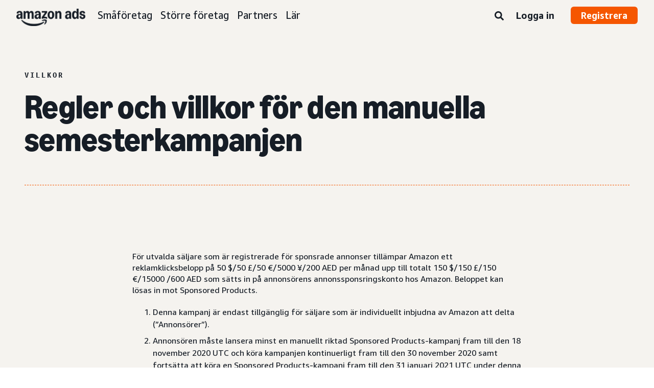

--- FILE ---
content_type: text/html;charset=UTF-8
request_url: https://advertising.amazon.com/sv-se/legal/terms-conditions/sponsored-products-holiday-promotion
body_size: 18232
content:





<!DOCTYPE html>
<html class="a20m" lang="sv-SE" dir="ltr">







<head>
    
        <meta charset='utf-8'>
        <meta content='width=device-width, initial-scale=1' name='viewport'>
        
        
        
        <meta name="yandex-verification" content="18c0a3b64524d6c0" />
        
            <meta name="sogou_site_verification" content="dpuOX1k16i" />
        
        
            <meta name="360-site-verification" content="4e9449e33ef7602412f9dbefe32fd061" />
        

        <link rel="icon" type="image/x-icon" href="https://d2h1qfxg5j5pfv.cloudfront.net/favicon.ico">

        
        <style>
            @font-face {
                font-family: 'Amazon Ember';
                src: url(https://d2h1qfxg5j5pfv.cloudfront.net/fonts/brand-refresh/41Y9J1UD9GL.woff2) format("woff2"),
                url(https://d2h1qfxg5j5pfv.cloudfront.net/fonts/brand-refresh/41Fsbi79F7L.woff) format("woff")
            }
            @font-face {
                font-family: 'Amazon Ember';
                font-style: italic;
                src: url(https://d2h1qfxg5j5pfv.cloudfront.net/fonts/brand-refresh/41eP7OPQ6ML.woff2) format("woff2"),
                url(https://d2h1qfxg5j5pfv.cloudfront.net/fonts/brand-refresh/41uzL3bqY7L.woff) format("woff")
            }
            @font-face {
                font-family: 'Amazon Ember';
                font-weight: 700;
                src: url(https://d2h1qfxg5j5pfv.cloudfront.net/fonts/brand-refresh/41ZNelHdIRL.woff2) format("woff2"),
                url(https://d2h1qfxg5j5pfv.cloudfront.net/fonts/brand-refresh/41D44c0ZIPL.woff) format("woff")
            }
            @font-face {
                font-family: 'Amazon Ember';
                font-style: italic;
                font-weight: 700;
                src: url(https://d2h1qfxg5j5pfv.cloudfront.net/fonts/brand-refresh/41py8ows3WL.woff2) format("woff2"),
                    url(https://d2h1qfxg5j5pfv.cloudfront.net/fonts/brand-refresh/41gJVuxkI0L.woff) format("woff")
            }
            @font-face {
                font-family: 'Amazon Ember Mono';
                src: url(https://d2h1qfxg5j5pfv.cloudfront.net/fonts/brand-refresh/41MUw9mEtfL.woff2) format("woff2");
            }
            @font-face {
                font-family: 'Amazon Ember Mono';
                font-weight: 700;
                src: url(https://d2h1qfxg5j5pfv.cloudfront.net/fonts/brand-refresh/511gqcaSjwL.woff2) format("woff2");
            }
            @font-face {
                font-family: 'Ember Modern Display Standard';
                src: url(https://d2h1qfxg5j5pfv.cloudfront.net/fonts/brand-refresh/61R5vujOFZL.woff2) format("woff2");
                letter-spacing: 0.02rem;
            }
            @font-face {
                font-family: 'Ember Modern Display Standard';
                font-weight: 700;
                src: url(https://d2h1qfxg5j5pfv.cloudfront.net/fonts/brand-refresh/61Ht05aFieL.woff2) format("woff2");
                letter-spacing: 0.02rem;
            }

            body {
                font-family: "Amazon Ember", Arial, Helvetica, sans-serif;
            }
        </style>

        
        
        <script>
(function(b,a,c,d){if((b=b.AmazonUIPageJS||b.P)&&b.when&&b.register){c=[];for(a=a.currentScript;a;a=a.parentElement)a.id&&c.push(a.id);return b.log("A copy of P has already been loaded on this page.","FATAL",c.join(" "))}})(window,document,Date);(function(a,b,c,d){"use strict";a._pSetI=function(){return null}})(window,document,Date);(function(c,e,I,B){"use strict";c._pd=function(){var a,u;return function(C,f,h,k,b,D,v,E,F){function w(d){try{return d()}catch(J){return!1}}function l(){if(m){var d={w:c.innerWidth||b.clientWidth,h:c.innerHeight||b.clientHeight};5<Math.abs(d.w-q.w)||50<d.h-q.h?(q=d,n=4,(d=a.mobile||a.tablet?450<d.w&&d.w>d.h:1250<=d.w)?k(b,"a-ws"):b.className=v(b,"a-ws")):0<n&&(n--,x=setTimeout(l,16))}}function G(d){(m=d===B?!m:!!d)&&l()}function H(){return m}if(!u){u=!0;var r=function(){var d=["O","ms","Moz","Webkit"],
c=e.createElement("div");return{testGradients:function(){return!0},test:function(a){var b=a.charAt(0).toUpperCase()+a.substr(1);a=(d.join(b+" ")+b+" "+a).split(" ");for(b=a.length;b--;)if(""===c.style[a[b]])return!0;return!1},testTransform3d:function(){return!0}}}(),y=b.className,z=/(^| )a-mobile( |$)/.test(y),A=/(^| )a-tablet( |$)/.test(y);a={audio:function(){return!!e.createElement("audio").canPlayType},video:function(){return!!e.createElement("video").canPlayType},canvas:function(){return!!e.createElement("canvas").getContext},
svg:function(){return!!e.createElementNS&&!!e.createElementNS("http://www.w3.org/2000/svg","svg").createSVGRect},offline:function(){return navigator.hasOwnProperty&&navigator.hasOwnProperty("onLine")&&navigator.onLine},dragDrop:function(){return"draggable"in e.createElement("span")},geolocation:function(){return!!navigator.geolocation},history:function(){return!(!c.history||!c.history.pushState)},webworker:function(){return!!c.Worker},autofocus:function(){return"autofocus"in e.createElement("input")},
inputPlaceholder:function(){return"placeholder"in e.createElement("input")},textareaPlaceholder:function(){return"placeholder"in e.createElement("textarea")},localStorage:function(){return"localStorage"in c&&null!==c.localStorage},orientation:function(){return"orientation"in c},touch:function(){return"ontouchend"in e},gradients:function(){return r.testGradients()},hires:function(){var a=c.devicePixelRatio&&1.5<=c.devicePixelRatio||c.matchMedia&&c.matchMedia("(min-resolution:144dpi)").matches;E("hiRes"+
(z?"Mobile":A?"Tablet":"Desktop"),a?1:0);return a},transform3d:function(){return r.testTransform3d()},touchScrolling:function(){return f(/Windowshop|android|OS ([5-9]|[1-9][0-9]+)(_[0-9]{1,2})+ like Mac OS X|SOFTWARE=([5-9]|[1-9][0-9]+)(.[0-9]{1,2})+.*DEVICE=iPhone|Chrome|Silk|Firefox|Trident.+?; Touch/i)},ios:function(){return f(/OS [1-9][0-9]*(_[0-9]*)+ like Mac OS X/i)&&!f(/trident|Edge/i)},android:function(){return f(/android.([1-9]|[L-Z])/i)&&!f(/trident|Edge/i)},mobile:function(){return z},
tablet:function(){return A},rtl:function(){return"rtl"===b.dir}};for(var g in a)a.hasOwnProperty(g)&&(a[g]=w(a[g]));for(var t="textShadow textStroke boxShadow borderRadius borderImage opacity transform transition".split(" "),p=0;p<t.length;p++)a[t[p]]=w(function(){return r.test(t[p])});var m=!0,x=0,q={w:0,h:0},n=4;l();h(c,"resize",function(){clearTimeout(x);n=4;l()});b.className=v(b,"a-no-js");k(b,"a-js");!f(/OS [1-8](_[0-9]*)+ like Mac OS X/i)||c.navigator.standalone||f(/safari/i)||k(b,"a-ember");
h=[];for(g in a)a.hasOwnProperty(g)&&a[g]&&h.push("a-"+g.replace(/([A-Z])/g,function(a){return"-"+a.toLowerCase()}));k(b,h.join(" "));b.setAttribute("data-aui-build-date",F);C.register("p-detect",function(){return{capabilities:a,localStorage:a.localStorage&&D,toggleResponsiveGrid:G,responsiveGridEnabled:H}});return a||{}}}}()})(window,document,Date);(function(a,p,q,k){function m(e,b,c,g){a.P.when.apply(a.P,b).register("flow:"+e,function(){var a=g.apply(this,arguments);return c||a})}function l(e){a.P.log(e,"FATAL","AmazonUIPageJS@AUIDefineJS")}function f(a,b,c){Object.defineProperty(a,b,{value:c,writable:!1})}function n(e,b,c){"string"!==typeof e&&a.P.error("Anonymous modules are not supported.");var g=c!==k?c:"function"===typeof b?b:k;g||a.P.error("A callback must be provided");var f,h=[];if(c&&Array.isArray(b)&&(h=b.reduce(function(b,d){if("module"===
d||"require"===d)a.P.error('"module" or "require" injection is not supported.');else if("exports"===d){d=f={};var c="flow:"+e+"-exports";a.P.declare(c,d);b.push(c)}else 0!==d.lastIndexOf("@amzn/",0)?l("Dependency "+d+" does not begin with '@amzn/'"):b.push("flow:"+d);return b},[]),b.length!==h.length))return;m(e,h,f,g)}"use strict";Object.prototype.hasOwnProperty.call(a,"aui")?l("AUIDefineJS is already present globally"):(f(a,"aui",{}),f(a.aui,"amd_define",n))})(window,document,Date);(function(g,h,C,D){function K(a){l&&l.tag&&l.tag(p(":","aui",a))}function q(a,b){l&&l.count&&l.count("aui:"+a,0===b?0:b||(l.count("aui:"+a)||0)+1)}function L(a){try{return a.test(navigator.userAgent)}catch(b){return!1}}function x(a,b,c){a.addEventListener?a.addEventListener(b,c,!1):a.attachEvent&&a.attachEvent("on"+b,c)}function p(a,b,c,f){b=b&&c?b+a+c:b||c;return f?p(a,b,f):b}function y(a,b,c){try{Object.defineProperty(a,b,{value:c,writable:!1})}catch(f){a[b]=c}return c}function M(a,b){a.className=
N(a,b)+" "+b}function N(a,b){return(" "+a.className+" ").split(" "+b+" ").join(" ").replace(/^ | $/g,"")}function aa(a,b,c){var f=c=a.length,e=function(){f--||(E.push(b),F||(m?m.set(z):setTimeout(z,0),F=!0))};for(e();c--;)O[a[c]]?e():(u[a[c]]=u[a[c]]||[]).push(e)}function ba(a,b,c,f,e){var d=h.createElement(a?"script":"link");x(d,"error",f);e&&x(d,"load",e);a?(d.type="text/javascript",d.async=!0,c&&/AUIClients|images[/]I/.test(b)&&d.setAttribute("crossorigin","anonymous"),d.src=b):(d.rel="stylesheet",
d.href=b);h.getElementsByTagName("head")[0].appendChild(d)}function P(a,b){return function(c,f){function e(){ba(b,c,d,function(b){G?q("resource_unload"):d?(d=!1,q("resource_retry"),e()):(q("resource_error"),a.log("Asset failed to load: "+c));b&&b.stopPropagation?b.stopPropagation():g.event&&(g.event.cancelBubble=!0)},f)}if(Q[c])return!1;Q[c]=!0;q("resource_count");var d=!0;return!e()}}function ca(a,b,c){for(var f={name:a,guard:function(c){return b.guardFatal(a,c)},guardTime:function(a){return b.guardTime(a)},
logError:function(c,d,e){b.logError(c,d,e,a)}},e=[],d=0;d<c.length;d++)A.hasOwnProperty(c[d])&&(e[d]=H.hasOwnProperty(c[d])?H[c[d]](A[c[d]],f):A[c[d]]);return e}function v(a,b,c,f,e){return function(d,k){function n(){var a=null;f?a=k:"function"===typeof k&&(q.start=r(),a=k.apply(g,ca(d,h,l)),q.end=r());if(b){A[d]=a;a=d;for(O[a]=!0;(u[a]||[]).length;)u[a].shift()();delete u[a]}q.done=!0}var h=e||this;"function"===typeof d&&(k=d,d=D);b&&(d=d?d.replace(R,""):"__NONAME__",I.hasOwnProperty(d)&&h.error(p(", reregistered by ",
p(" by ",d+" already registered",I[d]),h.attribution),d),I[d]=h.attribution);for(var l=[],m=0;m<a.length;m++)l[m]=a[m].replace(R,"");var q=w[d||"anon"+ ++da]={depend:l,registered:r(),namespace:h.namespace};d&&ea.hasOwnProperty(d);c?n():aa(l,h.guardFatal(d,n),d);return{decorate:function(a){H[d]=h.guardFatal(d,a)}}}}function S(a){return function(){var b=Array.prototype.slice.call(arguments);return{execute:v(b,!1,a,!1,this),register:v(b,!0,a,!1,this)}}}function J(a,b){return function(c,f){f||(f=c,c=
D);var e=this.attribution;return function(){n.push(b||{attribution:e,name:c,logLevel:a});var d=f.apply(this,arguments);n.pop();return d}}}function B(a,b){this.load={js:P(this,!0),css:P(this)};y(this,"namespace",b);y(this,"attribution",a)}function T(){h.body?k.trigger("a-bodyBegin"):setTimeout(T,20)}"use strict";var t=C.now=C.now||function(){return+new C},r=function(a){return a&&a.now?a.now.bind(a):t}(g.performance),fa=r(),ea={},l=g.ue;K();K("aui_build_date:3.25.10-2026-01-13");var U={getItem:function(a){try{return g.localStorage.getItem(a)}catch(b){}},
setItem:function(a,b){try{return g.localStorage.setItem(a,b)}catch(c){}}},m=g._pSetI(),E=[],ha=[],F=!1,ia=navigator.scheduling&&"function"===typeof navigator.scheduling.isInputPending;var z=function(){for(var a=m?m.set(z):setTimeout(z,0),b=t();ha.length||E.length;)if(E.shift()(),m&&ia){if(150<t()-b&&!navigator.scheduling.isInputPending()||50<t()-b&&navigator.scheduling.isInputPending())return}else if(50<t()-b)return;m?m.clear(a):clearTimeout(a);F=!1};var O={},u={},Q={},G=!1;x(g,"beforeunload",function(){G=
!0;setTimeout(function(){G=!1},1E4)});var R=/^prv:/,I={},A={},H={},w={},da=0,ja=String.fromCharCode(92),n=[],V=!0,W=g.onerror;g.onerror=function(a,b,c,f,e){e&&"object"===typeof e||(e=Error(a,b,c),e.columnNumber=f,e.stack=b||c||f?p(ja,e.message,"at "+p(":",b,c,f)):D);var d=n.pop()||{};e.attribution=p(":",e.attribution||d.attribution,d.name);e.logLevel=d.logLevel;e.attribution&&console&&console.log&&console.log([e.logLevel||"ERROR",a,"thrown by",e.attribution].join(" "));n=[];W&&(d=[].slice.call(arguments),
d[4]=e,W.apply(g,d))};B.prototype={logError:function(a,b,c,f){b={message:b,logLevel:c||"ERROR",attribution:p(":",this.attribution,f)};if(g.ueLogError)return g.ueLogError(a||b,a?b:null),!0;console&&console.error&&(console.log(b),console.error(a));return!1},error:function(a,b,c,f){a=Error(p(":",f,a,c));a.attribution=p(":",this.attribution,b);throw a;},guardError:J(),guardFatal:J("FATAL"),guardCurrent:function(a){var b=n[n.length-1];return b?J(b.logLevel,b).call(this,a):a},guardTime:function(a){var b=
n[n.length-1],c=b&&b.name;return c&&c in w?function(){var b=r(),e=a.apply(this,arguments);w[c].async=(w[c].async||0)+r()-b;return e}:a},log:function(a,b,c){return this.logError(null,a,b,c)},declare:v([],!0,!0,!0),register:v([],!0),execute:v([]),AUI_BUILD_DATE:"3.25.10-2026-01-13",when:S(),now:S(!0),trigger:function(a,b,c){var f=t();this.declare(a,{data:b,pageElapsedTime:f-(g.aPageStart||NaN),triggerTime:f});c&&c.instrument&&X.when("prv:a-logTrigger").execute(function(b){b(a)})},handleTriggers:function(){this.log("handleTriggers deprecated")},
attributeErrors:function(a){return new B(a)},_namespace:function(a,b){return new B(a,b)},setPriority:function(a){V?V=!1:this.log("setPriority only accept the first call.")}};var k=y(g,"AmazonUIPageJS",new B);var X=k._namespace("PageJS","AmazonUI");X.declare("prv:p-debug",w);k.declare("p-recorder-events",[]);k.declare("p-recorder-stop",function(){});y(g,"P",k);T();if(h.addEventListener){var Y;h.addEventListener("DOMContentLoaded",Y=function(){k.trigger("a-domready");h.removeEventListener("DOMContentLoaded",
Y,!1)},!1)}var Z=h.documentElement,ka=g._pd(k,L,x,M,Z,U,N,q,"3.25.10-2026-01-13");L(/UCBrowser/i)||ka.localStorage&&M(Z,U.getItem("a-font-class"));k.declare("a-event-revised-handling",!1);k.declare("a-fix-event-off",!1);q("pagejs:pkgExecTime",r()-fa)})(window,document,Date);(function(d,C,E,F){function t(m){e&&e.tag&&e.tag(f(":","aui",m))}function g(m,d){e&&e.count&&e.count("aui:"+m,0===d?0:d||(e.count("aui:"+m)||0)+1)}function v(d){try{return d.test(navigator.userAgent)}catch(x){return!1}}function k(d){return"function"===typeof d}function w(d,f,h){d.addEventListener?d.addEventListener(f,h,!1):d.attachEvent&&d.attachEvent("on"+f,h)}function f(d,g,h,k){g=g&&h?g+d+h:g||h;return k?f(d,g,k):g}"use strict";var e=d.ue,z=String.fromCharCode(92);P.execute("RetailPageServiceWorker",
function(){function m(a,b){l.controller&&a?(a={feature:"retail_service_worker_messaging",command:a},b&&(a.data=b),l.controller.postMessage(a)):a&&g("sw:sw_message_no_ctrl",1)}function x(a){var b=a.data;if(b&&"retail_service_worker_messaging"===b.feature&&b.command&&b.data){var c=b.data;a=d.ue;var n=d.ueLogError;switch(b.command){case "log_counter":a&&k(a.count)&&c.name&&a.count(c.name,0===c.value?0:c.value||1);break;case "log_tag":a&&k(a.tag)&&c.tag&&(a.tag(c.tag),b=d.uex,a.isl&&k(b)&&b("at"));break;
case "log_error":n&&k(n)&&c.message&&n({message:c.message,logLevel:c.level||"ERROR",attribution:c.attribution||"RetailServiceWorker"});break;case "log_weblab_trigger":if(!c.weblab||!c.treatment)break;a&&k(a.trigger)?a.trigger(c.weblab,c.treatment):(g("sw:wt:miss"),g("sw:wt:miss:"+c.weblab+":"+c.treatment));break;default:g("sw:unsupported_message_command",1)}}}function h(a,b){return"sw:"+(b||"")+":"+a+":"}function y(){p.forEach(function(a){t(a)})}function r(a){return a.capabilities.isAmazonApp&&a.capabilities.android}
function A(a,b,c){if(b)if(b.mshop&&r(a))a=h(c,"mshop_and"),b=b.mshop.action,p.push(a+"supported"),b(a,c);else if(b.browser){a=v(/Chrome/i)&&!v(/Edge/i)&&!v(/OPR/i)&&!a.capabilities.isAmazonApp&&!v(new RegExp(z+"bwv"+z+"b"));var d=b.browser;b=h(c,"browser");a?(a=d.action,p.push(b+"supported"),a(b,c)):p.push(b+"unsupported")}}function B(a,b,c){a&&p.push(h("register",c)+"unsupported");b&&p.push(h("unregister",c)+"unsupported");y()}try{var l=navigator.serviceWorker}catch(a){t("sw:nav_err")}(function(){if(l){var a=
function(){m("page_loaded",{rid:d.ue_id,mid:d.ue_mid,pty:d.ue_pty,sid:d.ue_sid,spty:d.ue_spty,furl:d.ue_furl})};w(l,"message",x);m("client_messaging_ready");P.when("load").execute(a);w(l,"controllerchange",function(){m("client_messaging_ready");"complete"===C.readyState&&a()})}})();var p=[],q=function(a,b){var c=d.uex,n=d.uet;a=f(":","aui","sw",a);"ld"===b&&k(c)?c("ld",a,{wb:1}):k(n)&&n(b,a,{wb:1})},D=function(a,b,c){function n(a){b&&k(b.failure)&&b.failure(a)}function h(){m=setTimeout(function(){t(f(":",
"sw:"+e,u.TIMED_OUT));n({ok:!1,statusCode:u.TIMED_OUT,done:!1});q(e,"ld")},c||4E3)}var u={NO_CONTROLLER:"no_ctrl",TIMED_OUT:"timed_out",UNSUPPORTED_BROWSER:"unsupported_browser",UNEXPECTED_RESPONSE:"unexpected_response"},e=f(":",a.feature,a.command),m,p=!0;if("MessageChannel"in d&&l&&"controller"in l)if(l.controller){var r=new MessageChannel;r.port1.onmessage=function(c){(c=c.data)&&c.feature===a.feature&&c.command===a.command?(p&&(q(e,"cf"),p=!1),q(e,"af"),clearTimeout(m),c.done||h(),c.ok?b&&k(b.success)&&
b.success(c):n(c),c.done&&q(e,"ld")):g(f(":","sw:"+e,u.UNEXPECTED_RESPONSE),1)};h();q(e,"bb");l.controller.postMessage(a,[r.port2])}else t(f(":","sw:"+a.feature,u.NO_CONTROLLER)),n({ok:!1,statusCode:u.NO_CONTROLLER,done:!0});else t(f(":","sw:"+a.feature,u.UNSUPPORTED_BROWSER)),n({ok:!1,statusCode:u.UNSUPPORTED_BROWSER,done:!0})};(function(){l?(q("ctrl_changed","bb"),l.addEventListener("controllerchange",function(){t("sw:ctrl_changed");q("ctrl_changed","ld")})):g(f(":","sw:ctrl_changed","sw_unsupp"),
1)})();(function(){var a=function(){q(b,"ld");var a=d.uex;D({feature:"page_proxy",command:"request_feature_tags"},{success:function(b){b=b.data;Array.isArray(b)&&b.forEach(function(a){"string"===typeof a?t(f(":","sw:ppft",a)):g(f(":","sw:ppft","invalid_tag"),1)});g(f(":","sw:ppft","success"),1);e&&e.isl&&k(a)&&a("at")},failure:function(a){g(f(":","sw:ppft","error:"+(a.statusCode||"ppft_error")),1)}})};if("requestIdleCallback"in d){var b=f(":","ppft","callback_ricb");d.requestIdleCallback(a,{timeout:1E3})}else b=
f(":","ppft","callback_timeout"),setTimeout(a,0);q(b,"bb")})();(function(a){var b=a.reg,c=a.unreg;l&&l.getRegistrations?(P.when("A").execute(function(b){if((a.reg.mshop||a.unreg.mshop)&&"function"===typeof r&&r(b)){var f=a.reg.mshop?"T1":"C",e=d.ue;e&&e.trigger?e.trigger("MSHOP_SW_CLIENT_446196",f):g("sw:mshop:wt:failed")}A(b,c,"unregister")}),w(d,"load",function(){P.when("A").execute(function(a){A(a,b,"register");y()})})):(B(b&&b.browser,c&&c.browser,"browser"),P.when("A").execute(function(a){"function"===
typeof r&&r(a)&&B(b&&b.mshop,c&&c.mshop,"mshop_and")}))})({reg:{},unreg:{}})})})(window,document,Date);
  (window.AmazonUIPageJS ? AmazonUIPageJS : P).load.js('https://m.media-amazon.com/images/I/11zuylp74DL._RC|61xJcNKKLXL.js,11Y+5x+kkTL.js,51LPrROZ2JL.js,11yKORv-GTL.js,11GgN1+C7hL.js,01+z+uIeJ-L.js,01VRMV3FBdL.js,21NadQlXUWL.js,01vRf9id2EL.js,11a7qqY8xXL.js,11Kqv22sALL.js,51C4kaFbiAL.js,11FhdH2HZwL.js,11wb9K3sw0L.js,11BrgrMAHUL.js,11GPhx42StL.js,210X-JWUe-L.js,01Svfxfy8OL.js,61uZ+hPSDZL.js,01ikBbTAneL.js,316JwWyajNL.js,01qXJuwGmxL.js,01WlsjNmqIL.js,11F929pmpYL.js,31vxRYDelFL.js,01rpauTep4L.js,31rqCOnXDNL.js,011FfPwYqHL.js,21vGxgxnRsL.js,013ncka0wXL.js,21kN0q4IA-L.js,01VvIkYCafL.js,11vb6P5C5AL.js,01VMML3XPCL.js_.js?AUIClients/AmazonUI');
</script>


        <script type="text/javascript">
            window.reactHeaderNavItems = JSON.parse('[{"title":"Sm\\u00E5f\\u00F6retag","stringId":"adsamazon_small_business","dropdownMenu":[{"items":[{"type":"secondary","title":"M\\u00E5l","stringId":"adsamazon_goals"},{"type":"tertiary","title":"Bygg varum\\u00E4rkesk\\u00E4nnedom","stringId":"adsamazon_objective_awareness","url":"/sv-se/objectives/brand-awareness","mobileTitle":"","mobileStringId":"","description":"","descStrId":"","imageUrl":"","iconName":"Build_brand_awareness","ref":"a20m_us_hnav_smb_obj_ba"},{"type":"tertiary","title":"N\\u00E5 fler kunder","stringId":"adsamazon_objective_reach","url":"/sv-se/objectives/reach-more-customers","mobileTitle":"","mobileStringId":"","description":"","descStrId":"","imageUrl":"","iconName":"Reach_more_customers","ref":"a20m_us_hnav_smb_obj_rch"},{"type":"tertiary","title":"\\u00D6ka trafiken","stringId":"adsamazon_objective_traffic","url":"/sv-se/objectives/increase-traffic","mobileTitle":"","mobileStringId":"","description":"","descStrId":"","imageUrl":"","iconName":"Increase_traffic","ref":"a20m_us_hnav_smb_obj_trffc"},{"type":"tertiary","title":"\\u00D6ka f\\u00F6rs\\u00E4ljningen och konverteringen","stringId":"adsamazon_objective_sales","url":"/sv-se/objectives/increase-sales","mobileTitle":"","mobileStringId":"","description":"","descStrId":"","imageUrl":"","iconName":"Increase_conversion","ref":"a20m_us_hnav_smb_obj_sls"},{"type":"tertiary","title":"F\\u00F6rb\\u00E4ttra kundlojaliteten","stringId":"adsamazon_objective_loyalty","url":"/sv-se/objectives/customer-loyalty","iconName":"Improve_customer_loyalty","ref":"a20m_us_hnav_smb_obj_lylty"}]},{"items":[{"type":"secondary","title":"Annonsprodukter och format","stringId":"adsamazon_products_ad_products_formats","url":"/sv-se/products","ref":"a20m_us_hnav_smb_p"},{"type":"tertiary","title":"Sponsored Products","stringId":"adsamazon_products_sponsored_products","url":"/sv-se/solutions/products/sponsored-products","iconName":"Sponsored_Products","ref":"a20m_us_hnav_smb_p_sp"},{"type":"tertiary","title":"Sponsored Brands","stringId":"adsamazon_products_sponsored_brands","url":"/sv-se/solutions/products/sponsored-brands","iconName":"Sponsored_Brands","ref":"a20m_us_hnav_smb_p_sb"},{"type":"tertiary","title":"Displayannonsering","stringId":"adsamazon_products_display","url":"/sv-se/products/display-ads","iconName":"Display_Ads","ref":"a20m_us_hnav_smb_p_da"},{"type":"tertiary","title":"Videoannonser","stringId":"adsamazon_products_video_ads","url":"/sv-se/solutions/products/streaming-tv-ads","mobileTitle":"","mobileStringId":"","description":"","descStrId":"","imageUrl":"","iconName":"Sponsored_TV","ref":"a20m_us_hnav_p_stv"},{"type":"tertiary","title":"Brand Stores","stringId":"adsamazon_products_stores","url":"/sv-se/solutions/products/stores","iconName":"Stores","ref":"a20m_us_hnav_smb_p_st"},{"type":"tertiary","title":"Visa alla","stringId":"adsamazon_view_all","url":"/sv-se/products","iconName":"View_All","ref":"a20m_us_hnav_smb_p_all"}]},{"items":[{"type":"secondary","title":"Insikter och planering","stringId":"adsamazon_insights_planning","url":"/sv-se/insights-and-planning","mobileTitle":"Visa alla insikter och planering","mobileStringId":"adsamazon_mobile_viewall_insights_planning","ref":"a20m_us_hnav_smb_p_ip"},{"type":"tertiary","title":"M\\u00E5lgruppsinsikter","stringId":"adsamazon_products_audience_insights","url":"/sv-se/insights-and-planning/audiences","ref":"a20m_us_hnav_smb_p_ip_aud"},{"type":"secondary","title":"Annonsl\\u00F6sningar","stringId":"adsamazon_creative_solutions","url":"/sv-se/creative-solutions","mobileTitle":"Visa alla annonsl\\u00F6sningar","mobileStringId":"adsamazon_mobile_viewall_creative_solutions","ref":"a20m_us_hnav_smb_p_crtv"},{"type":"tertiary","title":"F\\u00F6rb\\u00E4ttringar av annonsmaterial","stringId":"adsamazon_products_creative_enhancements","url":"/sv-se/creative-solutions/enhancements","mobileTitle":"","mobileStringId":"","description":"","descStrId":"","imageUrl":"","iconName":"","ref":"a20m_us_hnav_smb_p_crtv_enh"},{"type":"tertiary","title":"Annonstj\\u00E4nster","stringId":"adsamazon_products_creative_services","url":"/sv-se/creative-solutions/services","ref":"a20m_us_hnav_smb_p_crtv_serv"},{"type":"tertiary","title":"Annonsverktyg","stringId":"adsamazon_products_creative_tools","url":"/sv-se/creative-solutions/tools","ref":"a20m_us_hnav_smb_p_crtv_tls"},{"type":"secondary","title":"M\\u00E4tning och analys","stringId":"adsamazon_measurement","url":"/sv-se/measurement-analytics","mobileTitle":"Visa all m\\u00E4tning och analys","mobileStringId":"adsamazon_mobile_viewall_measurement_analytics","ref":"a20m_us_hnav_smb_p_mea"},{"type":"tertiary","title":"Amazon Attribution","stringId":"adsamazon_products_amazon_attribution","url":"/sv-se/solutions/products/amazon-attribution","ref":"a20m_us_hnav_smb_p_mea_attr"},{"type":"tertiary","title":"Kampanjrapportering","stringId":"adsamazon_products_campaign_reporting","url":"/sv-se/measurement-analytics/campaign-reporting","ref":"a20m_us_hnav_smb_p_mea_cr"}]},{"items":[{"type":"feature","title":"Learn from small-business owners","stringId":"adsamazon_smb_rising_stars","url":"/sv-se/rising-stars","description":"Watch RISING STARS, a new video series that highlights advertisers facing common business challenges.","descStrId":"adsamazon_smb_rising_stars_description","imageUrl":"https://m.media-amazon.com/images/G/01/AdProductsWebsite/images/campaigns/rising-stars/rising-stars-promo-thumbnail.png","ref":"a20m_us_hnav_smb_rs#rs"},{"type":"secondary-plain","title":"Ytterligare resurser","stringId":"adsamazon_additional_resources"},{"type":"tertiary","title":"Hitta en partner","stringId":"adsamazon_partners_find_partner","url":"/sv-se/partners/directory","ref":"a20m_us_hnav_smb_prt_drct"},{"type":"tertiary","title":"Annonsspecifikationer och policyer","stringId":"adsamazon_resources_adspecs","url":"/sv-se/resources/ad-specs","ref":"a20m_us_hnav_smb_spcs"},{"type":"tertiary","title":"Inte s\\u00E4ker p\\u00E5 var du ska b\\u00F6rja?","stringId":"adsamazon_gsh","url":"/sv-se/get-started","mobileTitle":"","mobileStringId":"","description":"","descStrId":"","imageUrl":"","iconName":"","ref":"a20m_us_hnav_smb_gsh"}]}]},{"title":"St\\u00F6rre f\\u00F6retag","stringId":"adsamazon_enterprise","dropdownMenu":[{"items":[{"type":"secondary","title":"M\\u00E5l","stringId":"adsamazon_goals"},{"type":"tertiary","title":"Bygg varum\\u00E4rkesk\\u00E4nnedom","stringId":"adsamazon_objective_awareness","url":"/sv-se/objectives/brand-awareness","mobileTitle":"","mobileStringId":"","description":"","descStrId":"","imageUrl":"","iconName":"Build_brand_awareness","ref":"a20m_us_hnav_ent_obj_ba#enterprise"},{"type":"tertiary","title":"N\\u00E5 fler kunder","stringId":"adsamazon_objective_reach","url":"/sv-se/objectives/reach-more-customers","iconName":"Reach_more_customers","ref":"a20m_us_hnav_ent_obj_rch#enterprise"},{"type":"tertiary","title":"\\u00D6ka trafiken","stringId":"adsamazon_objective_traffic","url":"/sv-se/objectives/increase-traffic","iconName":"Increase_traffic","ref":"a20m_us_hnav_ent_obj_trffc#enterprise"},{"type":"tertiary","title":"\\u00D6ka f\\u00F6rs\\u00E4ljningen och konverteringen","stringId":"adsamazon_objective_sales","url":"/sv-se/objectives/increase-sales","iconName":"Increase_conversion","ref":"a20m_us_hnav_ent_obj_sls#enterprise"},{"type":"tertiary","title":"F\\u00F6rb\\u00E4ttra kundlojaliteten","stringId":"adsamazon_objective_loyalty","url":"/sv-se/objectives/customer-loyalty","iconName":"Improve_customer_loyalty","ref":"a20m_us_hnav_ent_obj_lylty#enterprise"}]},{"items":[{"type":"secondary","title":"Annonsprodukter och format","stringId":"adsamazon_products_ad_products_formats","url":"/sv-se/products","ref":"a20m_us_hnav_ent_p"},{"type":"tertiary","title":"Sponsrade annonser","stringId":"adsamazon_products_sponsored_ads","url":"/sv-se/products/sponsored-ads","iconName":"Sponsored_Ads","ref":"a20m_us_hnav_ent_p_sa"},{"type":"tertiary","title":"Displayannonsering","stringId":"adsamazon_products_display","url":"/sv-se/products/display-ads","iconName":"Display_Ads","ref":"a20m_us_hnav_ent_p_da"},{"type":"tertiary","title":"Videoannonser","stringId":"adsamazon_products_video_ads","url":"/sv-se/solutions/products/video-ads","iconName":"Video_Ads","ref":"a20m_us_hnav_ent_p_va"},{"type":"tertiary","title":"Audioannonser","stringId":"adsamazon_products_audio_ads","url":"/sv-se/solutions/products/audio-ads","iconName":"Audio_Ads","ref":"a20m_us_hnav_ent_p_aa"},{"type":"tertiary","title":"Out-of-home-annonser","stringId":"adsamazon_products_ooh","url":"/sv-se/solutions/products/out-of-home","iconName":"Custom_OOH_Ads","ref":"a20m_us_hnav_ent_p_ooh"},{"type":"tertiary","title":"Visa alla","stringId":"adsamazon_view_all","url":"/sv-se/products","iconName":"View_All","ref":"a20m_us_hnav_ent_p_all"}]},{"items":[{"type":"secondary","title":"Insikter och planering","stringId":"adsamazon_insights_planning","url":"/sv-se/insights-and-planning","mobileTitle":"Visa alla insikter och planering","mobileStringId":"adsamazon_mobile_viewall_insights_planning","ref":"a20m_us_hnav_ent_p_ip"},{"type":"tertiary","title":"M\\u00E5lgruppsinsikter","stringId":"adsamazon_products_audience_insights","url":"/sv-se/insights-and-planning/audiences","ref":"a20m_us_hnav_ent_p_ip_aud"},{"type":"tertiary","title":"Medieplanering","stringId":"adsamazon_products_media_planning","url":"/sv-se/insights-and-planning/media-planning","ref":"a20m_us_hnav_ent_p_ip_mp"},{"type":"secondary","title":"Annonsl\\u00F6sningar","stringId":"adsamazon_creative_solutions","url":"/sv-se/creative-solutions","mobileTitle":"Visa alla annonsl\\u00F6sningar","mobileStringId":"adsamazon_mobile_viewall_creative_solutions","ref":"a20m_us_hnav_ent_p_crtv"},{"type":"tertiary","title":"F\\u00F6rb\\u00E4ttringar av annonsmaterial","stringId":"adsamazon_products_creative_enhancements","url":"/sv-se/creative-solutions/enhancements","mobileTitle":"","mobileStringId":"","description":"","descStrId":"","imageUrl":"","iconName":"","ref":"a20m_us_hnav_ent_p_crtv_enh"},{"type":"tertiary","title":"Annonstj\\u00E4nster","stringId":"adsamazon_products_creative_services","url":"/sv-se/creative-solutions/services","ref":"a20m_us_hnav_ent_p_crtv_serv"},{"type":"tertiary","title":"Annonsverktyg","stringId":"adsamazon_products_creative_tools","url":"/sv-se/creative-solutions/tools","ref":"a20m_us_hnav_ent_p_crtv_tls"},{"type":"secondary","title":"M\\u00E4tning och analys","stringId":"adsamazon_measurement","url":"/sv-se/measurement-analytics","mobileTitle":"Visa all m\\u00E4tning och analys","mobileStringId":"adsamazon_mobile_viewall_measurement_analytics","ref":"a20m_us_hnav_ent_p_mea"},{"type":"tertiary","title":"Amazon Attribution","stringId":"adsamazon_products_amazon_attribution","url":"/sv-se/solutions/products/amazon-attribution","ref":"a20m_us_hnav_ent_p_mea_attr"},{"type":"tertiary","title":"Amazon Brand Lift","stringId":"adsamazon_products_brand_lift","url":"/sv-se/measurement-analytics/brand-lift","ref":"a20m_us_hnav_ent_p_mea_bl"},{"type":"tertiary","title":"Amazon Marketing Stream","stringId":"adsamazon_products_amazon_marketing_stream","url":"/sv-se/solutions/products/amazon-marketing-stream","ref":"a20m_us_hnav_ent_p_mea_ams"},{"type":"tertiary","title":"Rapid retail analytics","stringId":"adsamazon_products_rapid_retail_analytics","url":"/sv-se/measurement-analytics/rapid-retail-analytics","mobileTitle":"","mobileStringId":"","description":"","descStrId":"","imageUrl":"","iconName":"","ref":"a20m_us_hnav_ent_p_mea_rra"},{"type":"tertiary","title":"Kampanjrapportering","stringId":"adsamazon_products_campaign_reporting","url":"/sv-se/measurement-analytics/campaign-reporting","ref":"a20m_us_hnav_ent_p_mea_cr"},{"type":"tertiary","title":"Nyckeltal f\\u00F6r omnikanal","stringId":"adsamazon_products_omnichannel_metrics","url":"/sv-se/measurement-analytics/omnichannel-metrics","ref":"a20m_us_hnav_ent_p_mea_ocm"}]},{"items":[{"type":"secondary","title":"Teknik och tj\\u00E4nster","stringId":"adsamazon_technology_services","url":"/sv-se/adtech-solutions","mobileTitle":"Visa all teknik och tj\\u00E4nster","mobileStringId":"adsamazon_mobile_viewall_technology_services","description":"","descStrId":"","imageUrl":"","iconName":"","ref":"a20m_us_hnav_ent_p_tech"},{"type":"tertiary","title":"Amazon DSP","stringId":"adsamazon_products_amazon_dsp","url":"/sv-se/solutions/products/amazon-dsp","mobileTitle":"","mobileStringId":"","description":"","descStrId":"","imageUrl":"","iconName":"","ref":"a20m_us_hnav_ent_p_tech_dsp"},{"type":"tertiary","title":"Amazon Marketing Cloud","stringId":"adsamazon_products_amazon_marketing_cloud","url":"/sv-se/solutions/products/amazon-marketing-cloud","mobileTitle":"","mobileStringId":"","description":"","descStrId":"","imageUrl":"","iconName":"","ref":"a20m_us_hnav_ent_p_tech_amc"},{"type":"tertiary","title":"Amazon Ads API","stringId":"adsamazon_products_api","url":"/sv-se/about-api","mobileTitle":"","mobileStringId":"","description":"","descStrId":"","imageUrl":"","iconName":"","ref":"a20m_us_hnav_ent_p_tech_api"},{"type":"tertiary","title":"Amazon Publisher Services","stringId":"adsamazon_products_aps","url":"https://aps.amazon.com/","mobileTitle":"","mobileStringId":"","description":"","descStrId":"","imageUrl":"","iconName":"","ref":"a20m_us_hnav_ent_p_tech_aps"},{"type":"tertiary","title":"Annonstj\\u00E4nster f\\u00F6r Amazon Detaljhandel","stringId":"adsamazon_products_ras","url":"/sv-se/retail-ad-service","mobileTitle":"","mobileStringId":"","description":"","descStrId":"","imageUrl":"","iconName":"","ref":"a20m_us_hnav_ent_p_tech_ras"},{"type":"tertiary","title":"Nya produktkampanjer","stringId":"adsamazon_products_npc","url":"/sv-se/solutions/products/new-product-campaigns","mobileTitle":"","mobileStringId":"","description":"","descStrId":"","imageUrl":"","iconName":"","ref":"a20m_us_hnav_ent_p_tech_npc"},{"type":"tertiary","title":"Ads Agent","stringId":"adsamazon_products_ads_agent","url":"/sv-se/solutions/products/ads-agent","mobileTitle":"","mobileStringId":"","description":"","descStrId":"","imageUrl":"","iconName":"","ref":"a20m_us_hnav_ent_p_tech_adagt"},{"type":"feature","title":"Prime Video-annonser","stringId":"adsamazon_pva","url":"/sv-se/products/prime-video-ads","description":"Ut\\u00F6ka din r\\u00E4ckvidd med annonser som visas under prisbel\\u00F6nta serier och filmer.","descStrId":"adsamazon_pva_description","imageUrl":"https://m.media-amazon.com/images/G/01/AdProductsWebsite/images/campaigns/primeVideo/PrimeVideoNavigationThumbnail.jpg","ref":"a20m_us_hnav_ent_p_pva"},{"type":"secondary-plain","title":"Ytterligare resurser","stringId":"adsamazon_additional_resources"},{"type":"tertiary","title":"Annonsspecifikationer och policyer","stringId":"adsamazon_resources_adspecs","url":"/sv-se/resources/ad-specs","ref":"a20m_us_hnav_ent_spcs"},{"type":"tertiary","title":"Inte s\\u00E4ker p\\u00E5 var du ska b\\u00F6rja?","stringId":"adsamazon_gsh","url":"/sv-se/get-started","ref":"a20m_us_hnav_ent_gsh"}]}]},{"title":"Partners","stringId":"adsamazon_partners_ww","dropdownMenu":[{"items":[{"type":"secondary","title":"Hitta en partner","stringId":"adsamazon_partners_find_partner","url":"/sv-se/partners/directory","description":"Oavsett om det handlar om planering, optimering eller kreativa tj\\u00E4nster kan du hitta den partner som passar dig","descStrId":"adsamazon_partners_directory_description","iconName":"Find_a_partner","ref":"a20m_us_hnav_prt_drct"}]},{"items":[{"type":"secondary","title":"Bli partner","stringId":"adsamazon_partners_become","url":"/sv-se/partners/network","description":"Bygg upp din Amazon Ads-expertis, f\\u00E5 tillg\\u00E5ng till resurser och bli uppt\\u00E4ckt","descStrId":"adsamazon_partners_network_description","iconName":"Become_a_partner","ref":"a20m_us_hnav_prtnet"}]},{},{"items":[{"type":"feature","title":"Partnerutm\\u00E4rkelser","stringId":"adsamazon_partner_awards","url":"/sv-se/partner-awards","description":"Amazon Ads partnerutm\\u00E4rkelser uppm\\u00E4rksammar byr\\u00E5er och teknikpartners som visar excellens n\\u00E4r det g\\u00E4ller att driva annons\\u00F6rers framg\\u00E5ng med Amazon Ads.","descStrId":"adsamazon_partner_awards_description","imageUrl":"https://m.media-amazon.com/images/G/01/AdProductsWebsite/images/partnerAwards/partner-awards-new-promo-art.png","ref":"a20m_us_hnav_prt_ftrd_pa"}]}]},{"title":"L\\u00E4r","stringId":"adsamazon_learn_all","dropdownMenu":[{"items":[{"type":"secondary","title":"Amazon Ads Academy","stringId":"adsamazon_resources_academy","url":"https://advertising.amazon.com/academy","description":"F\\u00F6rb\\u00E4ttra dina annonseringsf\\u00E4rdigheter med kurser, certifieringar och videor.","descStrId":"adsamazon_resources_academy_description","iconName":"Ads_Academy","ref":"a20m_us_hnav_aaa"},{"type":"secondary","title":"Produktmeddelanden","stringId":"adsamazon_resources_announcements","url":"/sv-se/resources/whats-new","mobileTitle":"","mobileStringId":"","description":"H\\u00E5ll dig uppdaterad om de senaste lanseringarna fr\\u00E5n Amazon Ads.","descStrId":"adsamazon_resources_announcements_description","imageUrl":"","iconName":"Product_announcements","ref":"a20m_us_hnav_wn"}]},{"items":[{"type":"secondary","title":"Industrier","stringId":"adsamazon_industries_ft","url":"/sv-se/solutions/industries","description":"Hitta resurserna och strategierna f\\u00F6r att n\\u00E5 m\\u00E5lgrupper i din specifika bransch.","descStrId":"adsamazon_industries_description","iconName":"Industries","ref":"a20m_us_hnav_ind"}]},{"items":[{"type":"secondary","title":"Resurser","stringId":"adsamazon_resources","url":"/sv-se/resources/library","description":"Uppt\\u00E4ck guider, nyheter, expertr\\u00E5d och framg\\u00E5ngshistorier om annonsering.","descStrId":"adsamazon_resources_insights_description","iconName":"Resources","ref":"a20m_us_hnav_resources"}]},{"items":[{"type":"feature","title":"H\\u00F6jdpunkter fr\\u00E5n UnBoxed 2025","stringId":"adsamazon_unboxed","url":"/sv-se/events/unboxed","description":"Dyk in i tillk\\u00E4nnagivandena och innovationerna som kommer att f\\u00F6rb\\u00E4ttra dina trattmarknadsf\\u00F6ringsstrategier 2026.","descStrId":"adsamazon_unboxed_desc","imageUrl":"https://m.media-amazon.com/images/G/01/AdProductsWebsite/images/campaigns/unboxed/unBoxed-2025-promo.png","ref":"a20m_us_hnav_lrn_ftrd_unbxd25"}]}]}]');
            window.reactFooterNavItems = JSON.parse('[{"items":[{"type":"secondary","title":"M\\u00E5l","stringId":"adsamazon_goals"},{"type":"tertiary","title":"Bygg varum\\u00E4rkesk\\u00E4nnedom","stringId":"adsamazon_objective_awareness","url":"/sv-se/objectives/brand-awareness","ref":"a20m_us_fnav_obj_ba"},{"type":"tertiary","title":"N\\u00E5 fler kunder","stringId":"adsamazon_objective_reach","url":"/sv-se/objectives/reach-more-customers","ref":"a20m_us_fnav_obj_rch"},{"type":"tertiary","title":"\\u00D6ka trafiken","stringId":"adsamazon_objective_traffic","url":"/sv-se/objectives/increase-traffic","ref":"a20m_us_fnav_obj_trffc"},{"type":"tertiary","title":"\\u00D6ka f\\u00F6rs\\u00E4ljningen och konverteringen","stringId":"adsamazon_objective_sales","url":"/sv-se/objectives/increase-sales","ref":"a20m_us_fnav_obj_sls"},{"type":"tertiary","title":"F\\u00F6rb\\u00E4ttra kundlojaliteten","stringId":"adsamazon_objective_loyalty","url":"/sv-se/objectives/customer-loyalty","ref":"a20m_us_fnav_obj_lylty"},{"type":"secondary","title":"Annonsprodukter och format","stringId":"adsamazon_products_ad_products_formats","url":"/sv-se/products","ref":"a20m_us_fnav_p"},{"type":"tertiary","title":"Sponsrade annonser","stringId":"adsamazon_products_sponsored_ads","url":"/sv-se/products/sponsored-ads","ref":"a20m_us_fnav_p_sa"},{"type":"tertiary","title":"Sponsored Products","stringId":"adsamazon_products_sponsored_products","url":"/sv-se/solutions/products/sponsored-products","ref":"a20m_us_fnav_p_sp"},{"type":"tertiary","title":"Sponsored Brands","stringId":"adsamazon_products_sponsored_brands","url":"/sv-se/solutions/products/sponsored-brands","ref":"a20m_us_fnav_p_sb"},{"type":"tertiary","title":"Displayannonsering","stringId":"adsamazon_products_display","url":"/sv-se/products/display-ads","ref":"a20m_us_fnav_p_da"},{"type":"tertiary","title":"Videoannonser","stringId":"adsamazon_products_video_ads","url":"/sv-se/solutions/products/video-ads","ref":"a20m_us_fnav_p_va"},{"type":"tertiary","title":"Audioannonser","stringId":"adsamazon_products_audio_ads","url":"/sv-se/solutions/products/audio-ads","ref":"a20m_us_fnav_p_aa"},{"type":"tertiary","title":"Out-of-home-annonser","stringId":"adsamazon_products_ooh","url":"/sv-se/solutions/products/out-of-home","ref":"a20m_us_fnav_p_ooh"},{"type":"tertiary","title":"Visa alla","stringId":"adsamazon_view_all","url":"/sv-se/products","ref":"a20m_us_fnav_p_all"}]},{"items":[{"type":"secondary","title":"Insikter och planering","stringId":"adsamazon_insights_planning","url":"/sv-se/insights-and-planning","mobileTitle":"View Insight and planning","mobileStringId":"","ref":"a20m_us_fnav_p_ip"},{"type":"tertiary","title":"M\\u00E5lgruppsinsikter","stringId":"adsamazon_products_audience_insights","url":"/sv-se/insights-and-planning/audiences","ref":"a20m_us_fnav_p_ip_aud"},{"type":"tertiary","title":"Medieplanering","stringId":"adsamazon_products_media_planning","url":"/sv-se/insights-and-planning/media-planning","ref":"a20m_us_fnav_p_ip_mp"},{"type":"secondary","title":"Annonsl\\u00F6sningar","stringId":"adsamazon_creative_solutions","url":"/sv-se/creative-solutions","mobileTitle":"View Creative Solutions","mobileStringId":"","ref":"a20m_us_fnav_p_crtv"},{"type":"tertiary","title":"F\\u00F6rb\\u00E4ttringar av annonsmaterial","stringId":"adsamazon_products_creative_enhancements","url":"/sv-se/creative-solutions/enhancements","ref":"a20m_us_fnav_p_crtv_enh"},{"type":"tertiary","title":"Annonstj\\u00E4nster","stringId":"adsamazon_products_creative_services","url":"/sv-se/creative-solutions/services","ref":"a20m_us_fnav_p_crtv_serv"},{"type":"tertiary","title":"Annonsverktyg","stringId":"adsamazon_products_creative_tools","url":"/sv-se/creative-solutions/tools","ref":"a20m_us_fnav_p_crtv_tls"},{"type":"secondary","title":"M\\u00E4tning och analys","stringId":"adsamazon_measurement","url":"/sv-se/measurement-analytics","mobileTitle":"View Measurement and analytics","mobileStringId":"","ref":"a20m_us_fnav_p_mea"},{"type":"tertiary","title":"Amazon Attribution","stringId":"adsamazon_products_amazon_attribution","url":"/sv-se/solutions/products/amazon-attribution","ref":"a20m_us_fnav_p_mea_attr"},{"type":"tertiary","title":"Amazon Brand Lift","stringId":"adsamazon_products_brand_lift","url":"/sv-se/measurement-analytics/brand-lift","ref":"a20m_us_fnav_p_mea_bl"},{"type":"tertiary","title":"Amazon Marketing Stream","stringId":"adsamazon_products_amazon_marketing_stream","url":"/sv-se/solutions/products/amazon-marketing-stream","ref":"a20m_us_fnav_p_mea_ams"},{"type":"tertiary","title":"Kampanjrapportering","stringId":"adsamazon_products_campaign_reporting","url":"/sv-se/measurement-analytics/campaign-reporting","ref":"a20m_us_fnav_p_mea_cr"},{"type":"tertiary","title":"Nyckeltal f\\u00F6r omnikanal","stringId":"adsamazon_products_omnichannel_metrics","url":"/sv-se/measurement-analytics/omnichannel-metrics","ref":"a20m_us_fnav_p_mea_ocm"},{"type":"tertiary","title":"Rapid retail analytics","stringId":"adsamazon_products_rapid_retail_analytics","url":"/sv-se/measurement-analytics/rapid-retail-analytics","ref":"a20m_us_fnav_p_mea_rra"},{"type":"secondary","title":"Teknik och tj\\u00E4nster","stringId":"adsamazon_technology_services","url":"/sv-se/adtech-solutions","mobileTitle":"View Technology and services","mobileStringId":"","ref":"a20m_us_fnav_p_tech"},{"type":"tertiary","title":"Amazon DSP","stringId":"adsamazon_products_amazon_dsp","url":"/sv-se/solutions/products/amazon-dsp","ref":"a20m_us_fnav_p_tech_dsp"},{"type":"tertiary","title":"Amazon Marketing Cloud","stringId":"adsamazon_products_amazon_marketing_cloud","url":"/sv-se/solutions/products/amazon-marketing-cloud","ref":"a20m_us_fnav_p_tech_amc"},{"type":"tertiary","title":"Amazon Ads API","stringId":"adsamazon_products_api","url":"/sv-se/about-api","ref":"a20m_us_fnav_p_tech_api"},{"type":"tertiary","title":"Amazon Publisher Services","stringId":"adsamazon_products_aps","url":"https://aps.amazon.com/","ref":"a20m_us_fnav_p_tech_aps"},{"type":"tertiary","title":"Annonstj\\u00E4nster f\\u00F6r Amazon Detaljhandel","stringId":"adsamazon_products_ras","url":"/sv-se/retail-ad-service","ref":"a20m_us_fnav_p_tech_ras"},{"type":"tertiary","title":"Nya produktkampanjer","stringId":"adsamazon_products_npc","url":"/sv-se/solutions/products/new-product-campaigns","ref":"a20m_us_fnav_p_tech_npc"},{"type":"tertiary","title":"Ads Agent","stringId":"adsamazon_products_ads_agent","url":"/sv-se/solutions/products/ads-agent","ref":"a20m_us_fnav_p_tech_adagt"}]},{"items":[{"type":"secondary","title":"Industrier","stringId":"adsamazon_industries_ft","url":"/sv-se/solutions/industries","ref":"a20m_us_fnav_ind"},{"type":"tertiary","title":"Bil","stringId":"adsamazon_industry_automotive","url":"/sv-se/solutions/industries/automotive-marketing","ref":"a20m_us_fnav_ind_auto"},{"type":"tertiary","title":"Sk\\u00F6nhet","stringId":"adsamazon_industry_beauty","url":"/sv-se/solutions/industries/beauty","ref":"a20m_us_fnav_ind_bty"},{"type":"tertiary","title":"Hemelektronik","stringId":"adsamazon_industry_electronics","url":"/sv-se/solutions/industries/consumer-electronics","ref":"a20m_us_fnav_ind_elc"},{"type":"tertiary","title":"Underh\\u00E5llning","stringId":"adsamazon_industry_entertainment","url":"/sv-se/solutions/industries/entertainment","ref":"a20m_us_fnav_ind_etnm"},{"type":"tertiary","title":"Mode","stringId":"adsamazon_industry_fashion","url":"/sv-se/solutions/industries/fashion-marketing","ref":"a20m_us_fnav_ind_fshn"},{"type":"tertiary","title":"Finanstj\\u00E4nster","stringId":"adsamazon_industry_financial_services","url":"/sv-se/solutions/industries/financial-services-marketing","ref":"a20m_us_fnav_ind_finsrv"},{"type":"tertiary","title":"Livsmedel","stringId":"adsamazon_industry_grocery","url":"/sv-se/solutions/industries/grocery-marketing","ref":"a20m_us_fnav_ind_grcry"},{"type":"tertiary","title":"H\\u00E4las och personlig v\\u00E5rd","stringId":"adsamazon_industry_health_personal_care","url":"/sv-se/solutions/industries/health-and-personal-care-marketing","ref":"a20m_us_fnav_ind_hpc"},{"type":"tertiary","title":"Hemartiklar och m\\u00F6bler","stringId":"adsamazon_industry_home_goods_furniture","url":"/sv-se/solutions/industries/furniture-marketing","ref":"a20m_us_fnav_ind_furn"},{"type":"tertiary","title":"Byggtillbeh\\u00F6r","stringId":"adsamazon_industry_home_improvement","url":"/sv-se/solutions/industries/home-improvement-marketing","ref":"a20m_us_fnav_ind_hmimprv"},{"type":"tertiary","title":"F\\u00F6rlagsverksamhet","stringId":"adsamazon_industry_publishing","url":"/sv-se/solutions/industries/book-ads","ref":"a20m_us_fnav_ind_pblshng"},{"type":"tertiary","title":"Telekom","stringId":"adsamazon_industry_telecom","url":"/sv-se/solutions/industries/telecom-marketing","ref":"a20m_us_fnav_ind_telecom"},{"type":"tertiary","title":"Leksaker och spel","stringId":"adsamazon_industry_toys_games","url":"/sv-se/solutions/industries/toys-and-games-marketing","ref":"a20m_us_fnav_ind_tys"},{"type":"tertiary","title":"Resor","stringId":"adsamazon_industry_travel","url":"/sv-se/solutions/industries/travel-marketing","ref":"a20m_us_fnav_ind_trvl"},{"type":"secondary","title":"Kanaler","stringId":"adsamazon_channels","url":"/sv-se/channels","ref":"a20m_us_fnav_p_chn"}]},{"items":[{"type":"secondary","title":"L\\u00E4r","stringId":"adsamazon_learn_all"},{"type":"tertiary","title":"Amazon Ads Academy","stringId":"adsamazon_resources_academy","url":"https://advertising.amazon.com/academy","ref":"a20m_us_fnav_aaa"},{"type":"tertiary","title":"Produktmeddelanden","stringId":"adsamazon_resources_announcements","url":"/sv-se/resources/whats-new","ref":"a20m_us_fnav_wn"},{"type":"tertiary","title":"Resurser","stringId":"adsamazon_resources","url":"/sv-se/resources/library","ref":"a20m_us_fnav_resources"},{"type":"tertiary","title":"Annonsspecifikationer och policyer","stringId":"adsamazon_resources_adspecs","url":"/sv-se/resources/ad-specs","ref":"a20m_us_fnav_spcs"},{"type":"tertiary","title":"Vanliga fr\\u00E5gor","stringId":"adsamazon_resources_faq","url":"/sv-se/resources/faq","ref":"a20m_us_fnav_faq"},{"type":"secondary","title":"Partners","stringId":"a20m_us_fnav_adsamazon_partners_ww"},{"type":"tertiary","title":"Hitta en partner","stringId":"adsamazon_partners_find_partner","url":"/sv-se/partners/directory","ref":"a20m_us_fnav_prtdrct"},{"type":"tertiary","title":"Bli partner","stringId":"adsamazon_partners_become","url":"/sv-se/partners/network","ref":"a20m_us_fnav_prtnet"}]}]');
        </script>

        

        <script type="text/javascript">
            
            class SingleSignOn {
                constructor() {
                    this.ssoRequest();
                }

                ssoRequest() {
                    // do not enter SSO flow if any of the auth portal url is null
                    if (!"https://na.account.amazon.com/ap/sso/check?openid.pape.max_auth_age=1209600&openid.pape.auth_policies=Singlefactor" || !"https://www.amazon.com/ap/signin?openid.pape.max_auth_age=1209600&openid.identity=http%3A%2F%2Fspecs.openid.net%2Fauth%2F2.0%2Fidentifier_select&openid.mode=checkid_setup&openid.claimed_id=http%3A%2F%2Fspecs.openid.net%2Fauth%2F2.0%2Fidentifier_select&openid.ns=http%3A%2F%2Fspecs.openid.net%2Fauth%2F2.0&openid.assoc_handle=amzn_bt_desktop_us&openid.return_to=" || false === null) {
                        return;
                    }
                    const xhr = new XMLHttpRequest();
                    xhr.withCredentials = true;
                    xhr.open('GET', "https://na.account.amazon.com/ap/sso/check?openid.pape.max_auth_age=1209600&openid.pape.auth_policies=Singlefactor", false);
                    xhr.ssoReference = this;
                    xhr.onload = function() {
                        if (window.location.href.includes('isSSO=true')) {
                            this.ssoReference.logStatusCode('SSO_SIGNIN');
                        }
                        switch (xhr.status) {
                            case 200: {
                                this.ssoReference.logStatusCode('SSO_200_RESPONSE');
                                const returnUrl = window.location.href.replace(/&/g, '%26');
                                const isSso = JSON.parse(xhr.response)['sso'];
                                // SSO status is bootstrapped but not signed in US marketplace yet
                                if (isSso && false === false && !returnUrl.includes('isSSO=true')) {
                                    const isSSOQueryParam = returnUrl.includes('?') ? '%26isSSO=true' : '?isSSO=true';
                                    window.location.replace(
                                        "https://www.amazon.com/ap/signin?openid.pape.max_auth_age=1209600&openid.identity=http%3A%2F%2Fspecs.openid.net%2Fauth%2F2.0%2Fidentifier_select&openid.mode=checkid_setup&openid.claimed_id=http%3A%2F%2Fspecs.openid.net%2Fauth%2F2.0%2Fidentifier_select&openid.ns=http%3A%2F%2Fspecs.openid.net%2Fauth%2F2.0&openid.assoc_handle=amzn_bt_desktop_us&openid.return_to=" +
                                        returnUrl +
                                        isSSOQueryParam
                                    );
                                }
                                break;
                            }
                            case 400: {
                                this.ssoReference.logStatusCode('SSO_400_RESPONSE');
                            }
                            case 500: {
                                this.ssoReference.logStatusCode('SSO_500_RESPONSE');
                            }
                            default: {
                                this.ssoReference.logStatusCode('SSO_ERROR');
                                this.ssoReference.logRequestError(xhr);
                            }
                        }
                        this.ssoReference.logEndOfRequest('SSO_REQUEST');
                    };
                    xhr.onerror = function() {
                        this.ssoReference.logStatusCode('SSO_ERROR');
                        this.ssoReference.logRequestError(xhr);
                        this.ssoReference.logEndOfRequest('SSO_REQUEST');
                    };
                    if (typeof uet === 'function') {
                        // https://w.amazon.com/bin/view/ClientSideMetrics/UserDocs/AddingMarkers/
                        uet('x1');
                    }
                    xhr.send();
                }

                logStatusCode(metricName) {
                    if(ue && (typeof ue.count === 'function')) {
                        ue.count(metricName, 1);
                    }
                }

                logEndOfRequest() {
                    if (typeof uet == 'function') {
                        uet('x2');
                        if (ue.isl) {
                            uex('at');
                        }
                    }
                }

                logRequestError(xhr) {
                    if (window.ueLogError) {
                        const message =
                            'Global Accounts SSO Request returned the following: Status code:' +
                            xhr.status +
                            ' Status text:' +
                            xhr.statusText + ' ';
                        const metricName = 'a20m_sso_request_error';
                        const additionalInfo = {
                            logLevel: 'ERROR',
                            attribution: metricName,
                            message,
                        };
                        window.ueLogError(metricName, additionalInfo);
                    }
                }
            }
            new SingleSignOn();
            
        </script>
        
        
        
        

        <script type="text/javascript">
            const activeLocale = "sv-se";
            const availableLocalesFromJavaMap = {
                
                    
                    
                    
                    'de-de': 'Deutsch',
                
                    
                    
                    
                    'en-ca': 'English (Canada)',
                
                    
                    
                    
                    'en-gb': 'English (UK)',
                
                    
                    
                    
                    'en-us': 'English (US)',
                
                    
                    
                    
                    'es-co': 'Español (Colombia)',
                
                    
                    
                    
                    'es-es': 'Español (España)',
                
                    
                    
                    
                    'es-mx': 'Español (México)',
                
                    
                    
                    
                    'fr-ca': 'Français (Canada)',
                
                    
                    
                    
                    'fr-fr': 'Français (France)',
                
                    
                    
                    
                    'it-it': 'Italiano',
                
                    
                    
                    
                    'nl-nl': 'Nederlands',
                
                    
                    
                    
                    'pl-pl': 'Polski',
                
                    
                    
                    
                    'pt-br': 'Português (Brasil)',
                
                    
                    
                    
                    'sv-se': 'Svenska',
                
                    
                    
                    
                    'vi-vn': 'Tiếng Việt',
                
                    
                    
                    
                    'tr-tr': 'Türkçe',
                
                    
                    
                    
                    'ar-ae': 'العربية',
                
                    
                    
                    
                    'hi-in': 'हिंदी',
                
                    
                    
                    
                    'th-th': 'ไทย',
                
                    
                    
                    
                    'zh-cn': '简体中文',
                
                    
                    
                    
                    'zh-tw': '繁體中文',
                
                    
                    
                    
                    'ja-jp': '日本語',
                
                    
                    
                    
                    'ko-kr': '한국어'
                
            };
            const contentDirection = "ltr";
            const isServerSideRenderingEnabled = "true";

            // setting window variable for react to read
            window.languageList = availableLocalesFromJavaMap;
            window.activeLocale = activeLocale;
            window.isServerSideRenderingEnabled = isServerSideRenderingEnabled;
            window.isRobotic = "true";

            window.enableAdobeAnalytics = true;

            const adobeDataStr = `{"weblabId":"IPT_A20M_VISUAL_REFRESH_P0_PAGES_1214781","weblabTreatment":"T1","isVisitorIdentified":false,"pageType":"Legal","pageName":"AA:Legal:sponsored-products-holiday-promotion","publishedDate":"2025-08-19","requestId":"QSBCFEXSYXDFTZ9YJW7B","isInternal":false,"isA20MRobot":true}`;
            const adobeData = window.enableAdobeAnalytics && adobeDataStr.length > 0
                ? JSON.parse(adobeDataStr) : null;

            window.a20mAdobe = {
                config: {
                    enableAdobeAnalytics: true,
                    orgId: "7742037254C95E840A4C98A6@AdobeOrg",
                    edgeConfigId: "dcdf2091-45e8-4b41-a158-510f06ab74a3",
                },
                data: adobeData,
                waitForConsent: false,
            };

            window.a20mReactCF = "https://d3to2j74noptt3.cloudfront.net";

            const isCMPEnabled = ("T1" === "T1");
        </script>

        
        
            <script>
                const isFunction = (fn) => typeof fn === 'function';

                const csmLogMetric = (metricName) => {
                    if (window.ue && isFunction(window.ue.count)) {
                        window.ue.count(metricName, 1);
                    }
                };

                const csmLogError = (exception, attribution, message, logLevel) => {
                    if (window.ueLogError && isFunction(window.ueLogError)) {
                        const additionalInfo = {
                            attribution,
                            message,
                            logLevel,
                        };

                        window.ueLogError(exception, additionalInfo);
                    }
                };

                const ADOBE_ANALYTICS_NETWORK_SUCCESS = 'ADOBE_ANALYTICS_NETWORK_SUCCESS';
                const ADOBE_ANALYTICS_NETWORK_FAILURE = 'ADOBE_ANALYTICS_NETWORK_FAILURE';

                // add listener for Adobe to log additional information on network failures
                window.__alloyMonitors = window.__alloyMonitors || [];

                window.__alloyMonitors.push({
                    onNetworkResponse(data) {
                        if (data.statusCode === 200) {
                            csmLogMetric(ADOBE_ANALYTICS_NETWORK_SUCCESS);
                        }
                    },
                    onNetworkError(data) {
                        csmLogMetric(ADOBE_ANALYTICS_NETWORK_FAILURE);
                        csmLogError(JSON.stringify(data), ADOBE_ANALYTICS_NETWORK_FAILURE,
                            ADOBE_ANALYTICS_NETWORK_FAILURE, 'ERROR');
                    },
                });
            </script>

            <script>
                !function(n,o){o.forEach(function(o){n[o]||((n.__alloyNS=n.__alloyNS||
                    []).push(o),n[o]=function(){var u=arguments;return new Promise(
                    function(i,l){n[o].q.push([i,l,u])})},n[o].q=[])})}
                (window,["alloy"]);
            </script>

            
            <script src="https://d2h1qfxg5j5pfv.cloudfront.net/adobe-web-sdk/alloy-2-15-0/alloy.min.js" async></script>
        

        <link href="https://d209e2j7j88hab.cloudfront.net/assets-amazon-ads.css?version=4" rel="stylesheet"><script src="https://d209e2j7j88hab.cloudfront.net/assets-amazon-ads.js?version=4" type="text/javascript"></script><title>Manuell säsongskampanj | Amazon Advertising</title><meta name="description" content="Regler och villkor för den manuella annonskampanjen"><meta name="robots" content="index, follow"><meta property="og:title" content="Manuell säsongskampanj"><meta property="og:description" content="Regler och villkor för den manuella annonskampanjen"><meta property="og:site_name" content="Amazon Advertising"><meta property="og:type" content="website"><meta property="og:url" content="https://advertising.amazon.com/legal/terms-conditions/sponsored-products-holiday-promotion"><meta property="og:image" content="https://m.media-amazon.com/images/G/01/AdProductsWebsite/images/logos/OG_image_Squid_Ink.png"><meta name="twitter:card" content="summary_large_image"><meta name="twitter:title" content="Manuell säsongskampanj"><meta name="twitter:description" content="Regler och villkor för den manuella semesterkampanjen"><meta name="twitter:image" content="https://m.media-amazon.com/images/G/01/AdProductsWebsite/images/logos/OG_image_Squid_Ink.png">
        
            <link rel="canonical" href="https://advertising.amazon.com/sv-se/legal/terms-conditions/sponsored-products-holiday-promotion" />
        
        <!--&&&Portal&Delimiter&&&-->
    
</head>



    
        <body class="a20m body-sv-se" data-countrycode="us" data-geo-location="US">
            
                

    
    


                

    <header id="a20m-header" style="min-height: 60px; background-color: #f5f3ef;">
        <div class="a20m-nav-server-skeleton">
            <div class="nav-hamburger-server-skeleton">
                <div class="nav-item-server-skeleton icon-server-skeleton"></div>
            </div>

            <div class="main-nav-wrap-server-skeleton">
                <a class="navbar-brand-r-server-skeleton" href="#" title="Amazon Ads">
                    <img src="https://m.media-amazon.com/images/G/01/Amazon-Ads-Academy/Amazon_Ads_Horizontal_SquidInk.png"
                        alt="Amazon Ads">
                </a>

                <div class="nav-skeleton-center-server-skeleton">
                    <div class="nav-item-server-skeleton"></div>
                    <div class="nav-item-server-skeleton"></div>
                    <div class="nav-item-server-skeleton"></div>
                    <div class="nav-item-server-skeleton"></div>
                </div>
            </div>

            <div class="nav-right-server-skeleton">
                <div class="search-icon-server-skeleton">
                    <div class="nav-item-server-skeleton icon-server-skeleton"></div>
                </div>
                <div class="nav-item-server-skeleton nav-long-server-skeleton"></div>
            </div>

        </div>
    </header>

    <style>
        body {
            margin: 0;
        }

        .a20m-nav-server-skeleton {
            display: flex;
            justify-content: space-between;
            max-width: 93.75rem;
            margin: auto;
            min-height: 3.75rem;
        }

        .nav-hamburger-server-skeleton {
            display: none;
        }

        .main-nav-wrap-server-skeleton {
            display: flex
        }

        .navbar-brand-r-server-skeleton{
            display: flex !important;
            align-items: center;
        }

        .navbar-brand-r-server-skeleton img {
            width: 8.4375rem;
            padding-inline-start: 2rem;
            position: relative;
            top: 0.25rem;
        }

        .nav-right-server-skeleton {
            display: flex;
            align-items: center;
            padding: 0 2rem;
            gap: 1rem;
        }

        .search-icon-server-skeleton {
            padding: 0 1rem;
        }

        .nav-skeleton-center-server-skeleton {
            display: flex;
            align-items: center;
            gap: 2rem;
            padding-inline-start: 3rem;
        }

        .nav-skeleton-center-server-skeleton>div {
            padding: 0 1rem;
        }

        .nav-item-server-skeleton {
            width: 7.5rem;
            height: 2.5rem;
            background: linear-gradient(90deg, #e0e0e0 25%, #f0f0f0 50%, #e0e0e0 75%);
            background-size: 200% 100%;
            border-radius: 0.25rem;
            animation: skeleton-loading 1.5s infinite;
        }

        .nav-long-server-skeleton {
            width: 10rem;
            margin: 0;
        }

        .icon-server-skeleton {
            width: 2.5rem;
        }

        @keyframes skeleton-loading {
            0% {
                background-position: 200% 0;
            }

            100% {
                background-position: -200% 0;
            }
        }

        @media (max-width: 1300px) {
            .nav-skeleton-center-server-skeleton {
                gap: 0.5rem;
            }

            .nav-skeleton-center-server-skeleton {
                padding-inline-start: 1rem;
            }
        }

        @media screen and (min-width: 993px) and (max-width: 1200px) {
            .nav-item-server-skeleton {
                width: 5rem;
            }
        }

        @media (max-width: 993px) {
            .a20m-nav-server-skeleton {
                padding: 0.75rem;
                height: auto;
                min-height: unset;
                box-shadow: 0px 5px 8px 0px rgba(61, 52, 26, .2);
            }

            .nav-hamburger-server-skeleton {
                display: flex;
                align-items: center;
                height: auto;
            }

            .nav-skeleton-center-server-skeleton,
            .nav-long-server-skeleton {
                display: none;
            }

            .nav-right-server-skeleton {
                padding: 0;
            }

            .search-icon-server-skeleton {
                padding: 0;
                width: 2.25rem;
                display: flex;
                justify-content: center;
                height: 100%;
            }
            
            .icon-server-skeleton {
                height: 100%;
            }

            .navbar-brand-r-server-skeleton img {
                padding-inline-start: 1.3rem;
                height: 2.1275rem;
            }
        }
    </style>
                

<script type="text/javascript">
    window.isRenderCaptcha = false;
    
        window.isFormCaptchaCheckBoxEnabled = false;
        window.hasPostMethodForms = false;
        window.isCaptchaLanguageSupported = true;
        window.wafCaptchaApiKey = '[base64]/sqmKvoub/0CdvycyyaEgN0NSbHLDnpchX2pGWHAiLCzw8SOOBcmZwy50uFpjT2V0eXXCq2HncmB5s5rFB0H4Nfu44rliG5yixY95PjHbW7TqoXoWZAH57LAfe2h77iDHRwyw4wslSDZpbbs/K4AjH/hltm6t2dN3sv+gpfGMSf1fLkk7PemY6xjK17MnQzyfulfIHYYEA/ycRw7Zq8DYG54E2L19QniOoL1v6KYOVKjbFapeysVdnIqe6ysSqSDHTvzxsh6HaEU0H/XxV89PIRmMscwlkndn61lu7oQ+7BsIdDNTU7NlUOe2US4BKpsEvG0PhdWFu/DwyZj/3JPVQfkX0QDhmSq+7X9tkMWP7kwHj+lBjCUx6A+mGSjuALKdeFt73Y0G8JvLL8nosYygGK+C7MA1oh7sLcY=_1_1';
        window.wafCaptchaScriptUrl = 'https://264b54844d5a.edge.captcha-sdk.awswaf.com/264b54844d5a/jsapi.js';
    




</script>


                <div class="a20m-content" role="main" id="main-content">
                    <div class="a20m-body desktop" data-devicetype="desktop">
  <div class="container     a20m border-type-none background-color-transparent desktop" id="" style="width:100%;padding-top:0px;padding-right:0px;padding-bottom:0px;padding-left:0px"><div class="container     a20m border-type-none background-color-transparent desktop" id="" style="width:100%;padding-top:0px;padding-right:0px;padding-bottom:0px;padding-left:0px"><div class="container background-color-off-white     padding-left-large padding-right-large padding-top-xxlarge a20m border-type-none background-color-off-white desktop" id="" style="width:100%;padding-top:80px;padding-right:48px;padding-bottom:0px;padding-left:48px"><div class=" columns-wrapper a20m-columns-wrapper"><div class="a20m-columns-container columns-container  columns-container--single  columns-container--limit-width columns-container--desktop    "><div class="container     a20m border-type-none background-color-transparent desktop" id="" style="width:100%;padding-top:0px;padding-right:0px;padding-bottom:0px;padding-left:0px"><div class=" columns-wrapper a20m-columns-wrapper"><div class="a20m-columns-container columns-container  columns-container--single  columns-container--full-width columns-container--desktop    "><div class="container     a20m border-type-none background-color-transparent desktop" id="" style="width:100%;padding-top:0px;padding-right:0px;padding-bottom:0px;padding-left:0px"><div class=" a20m-column column column--default"><div class="container     padding-bottom-mini a20m border-type-none background-color-transparent desktop" id="" style="width:100%;padding-top:0px;padding-right:0px;padding-bottom:8px;padding-left:0px"><p class="text align-start color-dark-squid text--word-break--normal text-size--medium text-type--captions">villkor</p></div><div class="container     a20m border-type-none background-color-transparent desktop" id="" style="width:100%;padding-top:0px;padding-right:0px;padding-bottom:0px;padding-left:0px"><h1 class="heading align-start color-dark-squid heading-size--large">Regler och villkor för den manuella semesterkampanjen</h1></div></div></div></div></div></div><div class="container     padding-top-large padding-bottom-large a20m border-type-none background-color-transparent desktop" id="" style="width:100%;padding-top:48px;padding-right:0px;padding-bottom:48px;padding-left:0px"><div class="line color-smile-orange line-type--dashed"></div></div></div></div></div><div class="container background-color-off-white     padding-bottom-large a20m border-type-none background-color-off-white desktop" id="" style="width:100%;padding-top:0px;padding-right:0px;padding-bottom:48px;padding-left:0px"><div class=" columns-wrapper a20m-columns-wrapper"><div class="a20m-columns-container columns-container  columns-container--article columns-container--center columns-container--limit-width columns-container--desktop    "><div class="container     a20m border-type-none background-color-transparent desktop" id="" style="width:100%;padding-top:0px;padding-right:0px;padding-bottom:0px;padding-left:0px"><div class=" a20m-column column column--default"><div class="container     a20m border-type-none background-color-transparent desktop" id="" style="width:100%;padding-top:0px;padding-right:0px;padding-bottom:0px;padding-left:0px"><div class="container     a20m border-type-none background-color-transparent desktop" id="" style="width:100%;padding-top:0px;padding-right:0px;padding-bottom:0px;padding-left:0px"><p class="text align-start color-dark-squid text--word-break--normal text-size--medium text-type--p">För utvalda säljare som är registrerade för sponsrade annonser tillämpar Amazon ett reklamklicksbelopp på 50 $/50 £/50 €/5000 ¥/200 AED per månad upp till totalt 150 $/150 £/150 €/15000 /600 AED som sätts in på annonsörens annonssponsringskonto hos Amazon. Beloppet kan lösas in mot Sponsored Products.</p></div><div class="container     a20m border-type-none background-color-transparent desktop" id="" style="width:100%;padding-top:0px;padding-right:0px;padding-bottom:0px;padding-left:0px"><ol class="list list-style--default color-dark-squid text-size--medium list-marker-style--none" start="1"><li class="">Denna kampanj är endast tillgänglig för säljare som är individuellt inbjudna av Amazon att delta (”Annonsörer”).</li><li class="">Annonsören måste lansera minst en manuellt riktad Sponsored Products-kampanj fram till den 18 november 2020 UTC och köra kampanjen kontinuerligt fram till den 30 november 2020 samt fortsätta att köra en Sponsored Products-kampanj fram till den 31 januari 2021 UTC under denna period för att kunna lösa in upp till 150 $/150 £/150 €/15000 /600 AED i annonskredit. (”Kvalificerande åtgärd”).</li><li class="">Annonsören debiteras för alla klick som tas emot innan reklamklicken läggs till samt för all annonsering som överstiger reklamklicksbeloppet. Annonsörer kan stänga av eller pausa sina annonser när som helst innan hela kampanjklicksbeloppet har använts om de vill undvika ytterligare annonskostnader. Eftersom annonsören inte meddelas när reklamklickbeloppet är utnyttjat ansvarar annonsören för att övervaka användningen av reklamklick.</li><li class="">Kampanjen startar den 2 december 2020 UTC och varar fram till 31 mars 2021 UTC (”Kampanjperioden”). Annonsören måste utföra den kvalificerande åtgärden under kampanjperioden.</li><li class="">Annonsören kan lösa in kampanjen en gång under kampanjperioden.</li><li class="">Amazon lägger till reklamklicken på annonsörens konto månadsvis inom 2 veckor efter månadens slut.</li><li class="">Eventuellt oanvända reklamklick upphör att gälla kl. 23.59. UTC den 31 mars 2021.</li><li class="">Annonsören måste ha ett annonskonto med bra anseende hos Amazon, i enlighet med avtalsvillkoren för Amazon Advertising.</li><li class="">Detta erbjudande och kampanjklicken kan inte överlåtas, återförsäljas eller lösas in mot kontanter.</li><li class="">Erbjudandet gäller inte om det strider mot gällande lagstiftning eller i händelse av bedrägeri, misstag eller underlåtenhet att uppfylla villkoren.</li><li class="">Om annonsören använder kampanjklicken innebär det att annonsören godkänner dessa villkor.</li><li class="">Annonsörer måste registrera en giltig betalningsmetod för annonseringsavgifter för att få kampanjklicken.</li><li class="">Amazon förbehåller sig rätten att när som helst och efter eget gottfinnande avsluta eller ändra detta erbjudande.</li><li class="">Om annonsörens annonseringskonto använder en annan valuta än den som använts för att tilldela kampanjklicken till annonsören kan det faktiska beloppet påverkas av valutakursförändringar.</li><li class="">Annonsören ansvarar för betalning av eventuella skatter som uppstår.</li><li class="">Begränsning på kampanjklick för 50 $/50 £/50 €/5 000¥/200 AED per månad upp till totalt 150 $/150 £/150/150 €/15 000 ¥/600 AED per annonsörskonto.</li><li class="">Reklamklickens valuta beror på annonsörskontot.</li></ol></div></div></div></div></div></div></div></div></div> 
</div>

                </div>
                
                
                
<footer id="a20m-footer" style="min-height: 150px; background-color: #161D26;"></footer>

                
                <script defer src="https://d3to2j74noptt3.cloudfront.net/vendors.bundle.js" type="text/javascript"></script>
                <script defer src="https://d3to2j74noptt3.cloudfront.net/main.bundle.js" type="text/javascript"></script>
                
                <script>
                    
                    window.adpCall=function(){var u=arguments;return new Promise(
                        function(i,l){window.adpQueue.push([i,l,u])})};window.adpQueue=[]
                </script>
                <script type="text/javascript">
                    
                    window.adpConfig = {
                        data: JSON.parse(`{"requestId":"QSBCFEXSYXDFTZ9YJW7B","stage":"Prod","geolocation":{"country":"US","state":"OH","city":"COLUMBUS"}}`),
                        waitForConsent: false,
                    }
                </script>
                <script src="https://d3slx96v2kygpx.cloudfront.net/index_bundle.js" defer></script>
                <script>
                    
                    window.addEventListener('DOMContentLoaded', function() {
                        new window.adpClass.ADPBehaviorDataCollection(
                            window.adpConfig.waitForConsent,
                            window.adpConfig.data.stage,
                            "a20m",
                            function() {return window.adpConfig.data.requestId;},
                            function() {return window.adpConfig.data.geolocation;},
                        )
                    });
                </script>
            
        </body>
    
    

</html>


--- FILE ---
content_type: text/javascript
request_url: https://d3to2j74noptt3.cloudfront.net/main.bundle.js
body_size: 51186
content:
(()=>{"use strict";var e,n,t,a={764:(e,n,t)=>{t.d(n,{c:()=>i});var a=t(5500),s=t.n(a),o=t(2312),r=t.n(o)()(s());r.push([e.id,'header[id^=a20m-header]{padding:0;background-color:#f5f3ef !important;position:fixed;top:0;left:0;width:100%;z-index:100;color:#161d26 !important}header[id^=a20m-header] .header-wrap.scrolled{box-shadow:0px 2px 4px 0px rgba(22,29,38,.25)}header[id^=a20m-header] .skip-link{position:absolute;top:.625rem;z-index:-1;opacity:0;margin-left:.4375rem;padding:.4375rem .5rem .4375rem .5rem;background-color:#fff;border:.0625rem solid #555;border-radius:.1875rem}header[id^=a20m-header] .skip-link:focus{z-index:500;opacity:1}header[id^=a20m-header] .main-nav-wrap{display:flex}@media(max-width: 993px){header[id^=a20m-header] .main-nav-wrap{box-shadow:0px 5px 8px 0px rgba(61,52,26,.2);position:relative;z-index:11}}header[id^=a20m-header] nav.a20m-nav{display:flex;justify-content:space-between;max-width:93.75rem;margin:auto;min-height:60px}header[id^=a20m-header] nav.a20m-nav .search-icon{position:relative}header[id^=a20m-header] nav.a20m-nav .navbar-brand-r{display:flex;align-items:center}@media(max-width: 993px){header[id^=a20m-header] nav.a20m-nav .navbar-brand-r{display:inline-block}}header[id^=a20m-header] nav.a20m-nav .navbar-brand-r img{width:135px;padding-inline-start:2rem;position:relative;top:4px}header[id^=a20m-header] nav.a20m-nav .menu{margin:0;padding-inline-start:3rem;display:flex;align-items:center}header[id^=a20m-header] nav.a20m-nav .menu>.menu-item{padding:0 1rem;cursor:pointer;min-height:60px;line-height:60px}@media(max-width: 1300px){header[id^=a20m-header] nav.a20m-nav .menu{padding-inline-start:1rem}header[id^=a20m-header] nav.a20m-nav .menu>.menu-item{padding:0 .5rem}}@media screen and (min-width: 993px)and (max-width: 1200px){header[id^=a20m-header] nav.a20m-nav .menu>.menu-item{font-size:1rem}}header[id^=a20m-header] nav.a20m-nav .menu li{list-style-type:none;display:inline-block;font-size:1.25rem;font-weight:500;font-family:"Amazon Ember";line-height:140%;letter-spacing:0;text-align:center;vertical-align:middle}header[id^=a20m-header] nav.a20m-nav .menu li a{color:#161d26;text-decoration:none}header[id^=a20m-header] nav.a20m-nav .menu .search .dropdown .dropdown-menu-container{overflow-y:inherit}header[id^=a20m-header] nav.a20m-nav .menu .dropdown{visibility:hidden;opacity:0;transition:visibility 0s,opacity .05s linear;background-color:#fff;position:absolute;left:0;width:100vw;box-shadow:0px 2px 4px 0px rgba(22,29,38,.25);scrollbar-color:#fff #fff}header[id^=a20m-header] nav.a20m-nav .menu .dropdown:hover{scrollbar-color:#f5f3ef #fff}header[id^=a20m-header] nav.a20m-nav .menu .dropdown a:hover svg{color:#e55800}header[id^=a20m-header] nav.a20m-nav .menu .dropdown a:hover .title-wrapper{text-decoration:underline;color:#e55800}header[id^=a20m-header] nav.a20m-nav .menu .dropdown a:hover .secondary-title-wrapper{border-color:#cc4e00 !important}header[id^=a20m-header] nav.a20m-nav .menu .dropdown a:hover .secondary-title-wrapper .secondary-icon-wrapper,header[id^=a20m-header] nav.a20m-nav .menu .dropdown a:hover .secondary-title-wrapper .secondary-title-icon-wrapper{color:#cc4e00 !important}header[id^=a20m-header] nav.a20m-nav .menu .dropdown a .secondary:hover .icon-wrapper,header[id^=a20m-header] nav.a20m-nav .menu .dropdown a .secondary:hover .title-wrapper{color:#cc4e00 !important}header[id^=a20m-header] nav.a20m-nav .menu .dropdown .secondary-icon-wrapper{color:#cecac0}header[id^=a20m-header] nav.a20m-nav .menu .dropdown .secondary-title-icon-wrapper{gap:.5rem;display:flex;align-items:center}header[id^=a20m-header] nav.a20m-nav .menu .dropdown .secondary-title-wrapper{width:100%;font-family:"Amazon Ember Mono";font-weight:700;font-size:.875rem;line-height:150%;letter-spacing:.1875rem;vertical-align:middle;text-transform:uppercase;color:#161d26;text-align:start;display:flex;align-items:center;justify-content:space-between}header[id^=a20m-header] nav.a20m-nav .menu .dropdown .dropdown-menu-container{display:grid;grid-template-columns:1fr 1fr 1fr 1fr;max-width:1300px;padding-inline-start:1.5rem;margin:auto;max-height:85vh;overflow-y:scroll}header[id^=a20m-header] nav.a20m-nav .menu .dropdown .dropdown-menu-container.no-grid{display:block;padding:1.5rem 6.875rem}header[id^=a20m-header] nav.a20m-nav .menu .dropdown .dropdown-menu-container.no-grid #autocomplete-container-desktop{margin-top:.75rem}header[id^=a20m-header] nav.a20m-nav .menu .dropdown .dropdown-menu-container.no-grid #autocomplete-container-desktop .privacy-container{margin:0;margin-bottom:.75rem;cursor:default}header[id^=a20m-header] nav.a20m-nav .menu .dropdown .dropdown-menu-container.no-grid #autocomplete-container-desktop .privacy-container .privacy-statement-text{margin-inline-end:0;font-family:"Amazon Ember";font-weight:700;font-size:.875rem;line-height:140%;letter-spacing:0px;text-decoration:underline;text-decoration-style:solid;display:flex;align-items:center;gap:.5rem;color:#36475d;cursor:pointer !important;text-underline-offset:.171875rem}header[id^=a20m-header] nav.a20m-nav .menu .dropdown .dropdown-menu-container.no-grid #autocomplete-container-desktop .privacy-container .privacy-statement-text>i{font-size:1rem;cursor:pointer !important}header[id^=a20m-header] nav.a20m-nav .menu .dropdown .dropdown-menu-container.no-grid #autocomplete-container-desktop .privacy-container .privacy-statement-text:hover{color:#005ee5}header[id^=a20m-header] nav.a20m-nav .menu .dropdown .dropdown-menu-container.no-grid #autocomplete-container-desktop a{padding:.5rem 0;text-decoration:none}@media(max-width: 1300px){header[id^=a20m-header] nav.a20m-nav .menu .dropdown .dropdown-menu-container{padding-inline:1.5rem}}header[id^=a20m-header] nav.a20m-nav .menu .dropdown .dropdown-menu-container .sub-menu-column{margin:1.5rem .75rem}header[id^=a20m-header] nav.a20m-nav .menu .dropdown .dropdown-menu-container .sub-menu-column:first-child{margin-inline-start:0}header[id^=a20m-header] nav.a20m-nav .menu .dropdown .dropdown-menu-container .sub-menu-column:last-child{margin-inline-end:0}header[id^=a20m-header] nav.a20m-nav .menu .dropdown .dropdown-menu-container .sub-menu-column.display-grid{display:grid}header[id^=a20m-header] nav.a20m-nav .menu .dropdown .dropdown-menu-container .sub-menu-column li{padding:.5rem 0;font-size:.875rem;font-weight:normal}header[id^=a20m-header] nav.a20m-nav .menu .dropdown .dropdown-menu-container .sub-menu-column li.secondary{font-weight:700;min-height:18px;padding:.5rem 0}header[id^=a20m-header] nav.a20m-nav .menu .dropdown .dropdown-menu-container .sub-menu-column li.secondary.has-link:hover:not(.has-description){border-bottom:.0625rem solid #cc4e00}header[id^=a20m-header] nav.a20m-nav .menu .dropdown .dropdown-menu-container .sub-menu-column li.secondary.has-link:hover:not(.has-description) a .secondary-title-wrapper,header[id^=a20m-header] nav.a20m-nav .menu .dropdown .dropdown-menu-container .sub-menu-column li.secondary.has-link:hover:not(.has-description) a .secondary-icon-wrapper{color:#cc4e00}header[id^=a20m-header] nav.a20m-nav .menu .dropdown .dropdown-menu-container .sub-menu-column li.secondary:not(:first-child){padding-top:1.5rem}header[id^=a20m-header] nav.a20m-nav .menu .dropdown .dropdown-menu-container .sub-menu-column li.secondary:not(:first-child).has-description{padding-top:3rem}header[id^=a20m-header] nav.a20m-nav .menu .dropdown .dropdown-menu-container .sub-menu-column li.secondary .desc-wrapper{font-weight:normal;max-width:15.625rem;padding-top:.2rem;margin-top:.5rem;padding-top:.5rem;text-decoration:none !important}header[id^=a20m-header] nav.a20m-nav .menu .dropdown .dropdown-menu-container .sub-menu-column li.secondary-plain{padding-top:1rem;font-family:"Amazon Ember Mono";font-weight:700;font-size:.875rem;line-height:100%;letter-spacing:.1875rem;vertical-align:middle;text-transform:uppercase;color:#161d26;text-align:start;padding-bottom:.75rem;border-bottom:.0625rem solid #e5e1d6;padding-left:0;margin-bottom:.5rem}header[id^=a20m-header] nav.a20m-nav .menu .dropdown .dropdown-menu-container .search-dropdown-container{width:100%;display:flex;flex-direction:column;align-items:center;justify-content:center;height:auto}header[id^=a20m-header] nav.a20m-nav .menu .dropdown .dropdown-menu-container .search-dropdown-container .search-input-container{display:flex;justify-content:space-between;border:.125rem solid #161d26;background:#fff;height:3rem;width:100%;position:relative;border-radius:.5rem}header[id^=a20m-header] nav.a20m-nav .menu .dropdown .dropdown-menu-container .search-dropdown-container .search-input-container .search-input-box{border:none;outline:0;color:#000;font-size:1rem;font-weight:400;padding:.5rem;padding-inline-start:1rem;width:90%;background:0 0}header[id^=a20m-header] nav.a20m-nav .menu .dropdown .dropdown-menu-container .search-dropdown-container .search-input-container .search-clear-btn{display:none;background:0 0;border:none;width:2.75rem;height:auto;padding:0rem;outline-offset:-0.25rem;opacity:.65}header[id^=a20m-header] nav.a20m-nav .menu .dropdown .dropdown-menu-container .search-dropdown-container .search-input-container .search-clear-btn.show{display:flex;align-items:center;justify-content:center}header[id^=a20m-header] nav.a20m-nav .menu .dropdown li{display:block;padding:0rem;color:#161d26}header[id^=a20m-header] nav.a20m-nav .menu .dropdown li.flex{display:flex}header[id^=a20m-header] nav.a20m-nav .menu .dropdown li a{color:#161d26;width:100%;text-align:start;font-family:"Amazon Ember";font-weight:500;line-height:100%;letter-spacing:0;vertical-align:middle;font-size:1rem}header[id^=a20m-header] nav.a20m-nav .menu .dropdown li.secondary{font-family:"Amazon Ember Mono";font-weight:700;font-size:.875rem;line-height:100%;letter-spacing:.1875rem;vertical-align:middle;text-transform:uppercase;color:#161d26;text-align:start;padding-left:0 !important;padding-bottom:.75rem;border-bottom:.0625rem solid #e5e1d6;margin-bottom:.25rem}header[id^=a20m-header] nav.a20m-nav .menu .dropdown li.secondary.has-description{padding-left:0 !important;padding-bottom:0rem;border-bottom:none}header[id^=a20m-header] nav.a20m-nav .menu .dropdown li.secondary.has-description .desc-wrapper{text-decoration:none}header[id^=a20m-header] nav.a20m-nav .menu .dropdown li.secondary.has-description a .secondary-title-wrapper{font-family:"Amazon Ember Mono";font-weight:700;font-size:.875rem;line-height:100%;letter-spacing:.1875rem;vertical-align:middle;text-transform:uppercase;color:#161d26;text-align:start;border-bottom:.0625rem solid #e5e1d6}header[id^=a20m-header] nav.a20m-nav .menu .dropdown li.secondary .desc-wrapper{font-family:"Amazon Ember";font-weight:400;font-size:.875rem;line-height:140%;letter-spacing:0;color:#161d26;text-transform:none;text-decoration:none}header[id^=a20m-header] nav.a20m-nav .menu .dropdown li.tertiary.has-icon{padding-bottom:.75rem}header[id^=a20m-header] nav.a20m-nav .menu .dropdown li.tertiary.has-icon:nth-child(2){padding-top:.75rem}header[id^=a20m-header] nav.a20m-nav .menu .dropdown li.tertiary.has-icon a{padding:0;display:flex;align-items:center;gap:.25rem}header[id^=a20m-header] nav.a20m-nav .menu .dropdown li.tertiary.has-icon a .icon-wrapper{scale:.8}header[id^=a20m-header] nav.a20m-nav .menu .dropdown li.tertiary.has-icon a .title-wrapper{position:relative;font-family:"Amazon Ember"}header[id^=a20m-header] nav.a20m-nav .menu .dropdown li.feature{padding:0;max-width:17.5rem;margin-block:1rem}header[id^=a20m-header] nav.a20m-nav .menu .dropdown li.feature a{box-sizing:border-box;border:.0625rem solid #cecac0;border-radius:.5rem}header[id^=a20m-header] nav.a20m-nav .menu .dropdown li.feature a .feature-card-divider{border-top:.0625rem solid #cecac0}header[id^=a20m-header] nav.a20m-nav .menu .dropdown li.feature a:hover{background-color:#e5e1d6;overflow:hidden}header[id^=a20m-header] nav.a20m-nav .menu .dropdown li.feature a:hover .arrow-circle-orange{fill:#e55800}header[id^=a20m-header] nav.a20m-nav .menu .dropdown li.feature a:active{background-color:#cecac0}header[id^=a20m-header] nav.a20m-nav .menu .dropdown li.feature a:active .image-title-wrapper,header[id^=a20m-header] nav.a20m-nav .menu .dropdown li.feature a:active .menu-feature-content{background-color:#cecac0}header[id^=a20m-header] nav.a20m-nav .menu .dropdown li.feature a .image-title-wrapper{display:flex;gap:.5rem;padding:.875rem;align-items:center}header[id^=a20m-header] nav.a20m-nav .menu .dropdown li.feature a img{width:5rem;height:auto}header[id^=a20m-header] nav.a20m-nav .menu .dropdown li.feature a .menu-feature-title{font-weight:700;padding-bottom:.3125rem;color:#161d26;font-family:"Ember Modern Display Standard";font-weight:700;font-size:1.25rem;line-height:130%;letter-spacing:0;text-decoration:none !important}header[id^=a20m-header] nav.a20m-nav .menu .dropdown li.feature a .menu-feature-content{padding:.875rem;display:flex;align-items:center;justify-content:space-between;gap:.5rem}header[id^=a20m-header] nav.a20m-nav .menu .dropdown li.feature a .menu-feature-content .menu-feature-description{width:100%;font-size:.75rem;font-family:"Amazon Ember";font-weight:400;line-height:142%;letter-spacing:0;vertical-align:middle}header[id^=a20m-header] nav.a20m-nav .menu .dropdown li.feature a:hover{text-decoration:none}header[id^=a20m-header] nav.a20m-nav .menu .dropdown li.feature a:hover .menu-feature-title{text-decoration:underline}header[id^=a20m-header] nav.a20m-nav .menu .dropdown .sub-menu-column>li.feature:first-child{margin-top:0}header[id^=a20m-header] nav.a20m-nav .menu .dropdown.show{visibility:visible;opacity:1;padding:0;transition:opacity .35s linear}header[id^=a20m-header] nav.a20m-nav .sign-in-register-container{display:flex;padding:0 2rem}header[id^=a20m-header] nav.a20m-nav .sign-in-register-container .sign-in-btn-wrapper ul li a{font-family:"Amazon Ember";font-weight:700 !important;font-size:1.16625rem !important;line-height:1.21875rem;letter-spacing:0;text-align:center;vertical-align:middle}@media screen and (min-width: 993px)and (max-width: 1200px){header[id^=a20m-header] nav.a20m-nav .sign-in-register-container{padding:0 1rem}}header[id^=a20m-header] nav.a20m-nav .sign-in-register-container ul{padding:0;margin:0;display:flex;justify-content:center;align-items:center}header[id^=a20m-header] nav.a20m-nav .sign-in-register-container ul li{list-style-type:none;display:inline-block;font-size:1.125rem;font-weight:500}@media screen and (min-width: 993px)and (max-width: 1200px){header[id^=a20m-header] nav.a20m-nav .sign-in-register-container ul li{font-size:1rem}}header[id^=a20m-header] nav.a20m-nav .sign-in-register-container ul li a{color:#161d26;text-decoration:none;white-space:nowrap;font-weight:700;line-height:100%;letter-spacing:0;vertical-align:middle}header[id^=a20m-header] nav.a20m-nav .sign-in-register-container ul li.button--register{padding-inline-start:1rem}header[id^=a20m-header] nav.a20m-nav .sign-in-register-container ul li.button--register a{border:#f55600;background:#f55600;border-radius:.375rem;padding:.5rem 1.25rem;font-size:1.16625rem;font-weight:700;color:#fff}header[id^=a20m-header] nav.a20m-nav .sign-in-register-container ul li.button--register a:hover{background:#e55800}header[id^=a20m-header] nav.a20m-nav .sign-in-register-container ul li.button--register a:active,header[id^=a20m-header] nav.a20m-nav .sign-in-register-container ul li.button--register a:focus{background:#cc4e00}header[id^=a20m-header] nav.a20m-nav .sign-in-register-container ul li.button--signin>a{font-family:"Amazon Ember";font-weight:700 !important;font-size:1.16625rem !important;line-height:1.21875rem;letter-spacing:0;text-align:center;vertical-align:middle;padding:.5rem 1rem;border-radius:.375rem;transition:.2s ease}header[id^=a20m-header] nav.a20m-nav .sign-in-register-container ul li.button--signin>a:hover{background-color:#e5e1d6}header[id^=a20m-header] nav.a20m-nav .sign-in-register-container ul li.button--signin>a:active{background-color:#cecac0}header[id^=a20m-header] nav.a20m-nav .nav-underline-wrapper{position:relative;bottom:1.125rem}header[id^=a20m-header] nav.a20m-nav .nav-underline-wrapper .nav-hover-underline-highlight{border-color:#f55600;border-style:solid;position:relative;top:.75rem;border-top-width:.125rem;border-bottom-width:.125rem;position:absolute;width:100%}header[id^=a20m-header] nav.a20m-nav.mobile{display:block;min-height:2.25rem}header[id^=a20m-header] nav.a20m-nav.mobile .main-nav-wrap{padding:.75rem;background-color:#f5f3ef;justify-content:space-between}header[id^=a20m-header] nav.a20m-nav.mobile.display-none{display:none}header[id^=a20m-header] nav.a20m-nav.mobile.active{background-color:#cecac0}header[id^=a20m-header] nav.a20m-nav.mobile.active .menu-item-inner{padding-left:1.25rem;border-bottom:.0625rem solid #e5e1d6}header[id^=a20m-header] nav.a20m-nav.mobile.active .top-menu-item>.menu-inner-wrapper>.menu-inner-wrapper .menu-item-inner{background-color:#e5e1d6}header[id^=a20m-header] nav.a20m-nav.mobile.active .mobile-nav-items{background-color:#f5f3ef;width:75%;height:100vh;overflow-y:scroll}header[id^=a20m-header] nav.a20m-nav.mobile.active .mobile-nav-items>ul{padding:0}header[id^=a20m-header] nav.a20m-nav.mobile.active .mobile-nav-items li{list-style-type:none;color:#fff;cursor:pointer}header[id^=a20m-header] nav.a20m-nav.mobile.active .mobile-nav-items li a,header[id^=a20m-header] nav.a20m-nav.mobile.active .mobile-nav-items li .mobile-title{font-family:"Ember Modern Display Standard";font-weight:700;font-size:1.25rem;line-height:130%;letter-spacing:0;vertical-align:middle;color:#161d26;padding:1.25rem;text-decoration:none !important}header[id^=a20m-header] nav.a20m-nav.mobile.active .mobile-nav-items li .mobile-title-info-wrapper{background-color:#e5e1d6}header[id^=a20m-header] nav.a20m-nav.mobile.active .mobile-nav-items li a.mobile-title-info{font-family:"Amazon Ember";font-weight:normal;padding:1.25rem 2.5rem;font-size:1.125rem}header[id^=a20m-header] nav.a20m-nav.mobile.active .mobile-nav-items .mobile-dropdown .mobile-title-wrapper{display:flex;justify-content:space-between;border-bottom:.0625rem solid #e5e1d6;padding:0}header[id^=a20m-header] nav.a20m-nav.mobile.active .mobile-nav-items .mobile-dropdown .mobile-title-wrapper .mobile-dropdown-icon{padding:1.25rem 1rem;color:#a3aab5}header[id^=a20m-header] nav.a20m-nav.mobile.active .mobile-nav-items .mobile-dropdown .menu-inner-wrapper{padding:0}header[id^=a20m-header] nav.a20m-nav.mobile.active .mobile-nav-items .mobile-dropdown .menu-inner-wrapper .mobile-title-wrapper{padding-left:1.25rem}header[id^=a20m-header] nav.a20m-nav.mobile.active .mobile-nav-items .mobile-dropdown .menu-inner-wrapper .active .mobile-title{font-weight:700 !important}header[id^=a20m-header] nav.a20m-nav.mobile.active .mobile-nav-items .mobile-dropdown .menu-inner-wrapper .mobile-title,header[id^=a20m-header] nav.a20m-nav.mobile.active .mobile-nav-items .mobile-dropdown .menu-inner-wrapper .menu-item-inner>a{font-family:"Amazon Ember";font-weight:400;font-size:1.125rem;line-height:140%;letter-spacing:0;vertical-align:middle}header[id^=a20m-header] nav.a20m-nav.mobile.active .mobile-nav-items .sign-in-register-container{padding:0 1.25rem;padding-bottom:10rem}header[id^=a20m-header] nav.a20m-nav.mobile.active .mobile-nav-items .sign-in-register-container ul{display:block;width:100%}header[id^=a20m-header] nav.a20m-nav.mobile.active .mobile-nav-items .sign-in-register-container ul li{display:block;text-align:center;padding:.5rem 0}header[id^=a20m-header] nav.a20m-nav.mobile.active .mobile-nav-items .sign-in-register-container ul li a{width:100%}header[id^=a20m-header] nav.a20m-nav.mobile.active .mobile-nav-items .sign-in-register-container ul li.button--sign-in a{background:#161d26;color:#fff;border-radius:.75rem;padding:.75rem 1.5rem;font-family:"Ember Modern Display Standard";font-weight:700;font-size:2rem;line-height:140%;letter-spacing:.01875rem;text-align:center;vertical-align:middle;width:80%}header[id^=a20m-header] nav.a20m-nav.mobile.active .mobile-nav-items .sign-in-register-container ul li.button--register a{background:#f55600;color:#fff;border-radius:.75rem;padding:.75rem 1.5rem;font-family:"Ember Modern Display Standard";font-weight:700;font-size:2rem;line-height:140%;letter-spacing:.01875rem;text-align:center;vertical-align:middle;width:80%}header[id^=a20m-header] nav.a20m-nav.mobile .mobile-navicon-container{display:block;padding:0}header[id^=a20m-header] nav.a20m-nav.mobile .mobile-navicon-container .mobile-navicon{background:none;border:none;cursor:pointer;color:#161d26;padding:.25rem;min-width:unset;margin-bottom:0;position:relative;top:.375rem}header[id^=a20m-header] nav.a20m-nav.mobile .mobile-navicon-container .mobile-navicon:hover{background:none}header[id^=a20m-header] nav.a20m-nav.mobile .mobile-navicon-container .mobile-navicon:focus{outline:none}header[id^=a20m-header] nav.a20m-nav.mobile .mobile-navicon-container .mobile-navicon svg{display:block;width:1.25rem;height:1rem}header[id^=a20m-header] nav.a20m-nav.mobile .mobile-navicon-container .mobile-navicon svg *{transition:all .25s}header[id^=a20m-header] nav.a20m-nav.mobile .mobile-navicon-container .mobile-navicon.active .hamburger .hamburger__top{transform:rotate(-45deg) translate(0, 0.8125rem)}header[id^=a20m-header] nav.a20m-nav.mobile .mobile-navicon-container .mobile-navicon.active .hamburger .hamburger__middle{transform:rotate(45deg) translate(0, 0.0625rem)}header[id^=a20m-header] nav.a20m-nav.mobile .mobile-navicon-container .mobile-navicon.active .hamburger .hamburger__bottom{display:none}header[id^=a20m-header] nav.a20m-nav.mobile .mobile-search-wrapper{width:2.25rem;display:flex;align-items:center;justify-content:center;transition:.2s ease}header[id^=a20m-header] nav.a20m-nav.mobile .mobile-search-wrapper:active{background-color:#cecac0;border-radius:.5rem}header[id^=a20m-header] nav.a20m-nav.mobile .mobile-search-wrapper .mobile-search-icon{color:#161d26;display:flex;width:1.25rem}header[id^=a20m-header] nav.a20m-nav.mobile .mobile-search-wrapper .mobile-search-icon.cross .hamburger .hamburger__top{transform:rotate(-45deg) translate(0, 0.8125rem)}header[id^=a20m-header] nav.a20m-nav.mobile .mobile-search-wrapper .mobile-search-icon.cross .hamburger .hamburger__middle{transform:rotate(45deg) translate(0, 0.0625rem)}header[id^=a20m-header] nav.a20m-nav.mobile .mobile-search-wrapper .mobile-search-icon.cross .hamburger .hamburger__bottom{display:none}header[id^=a20m-header] .mobile-search-dropdown-container{display:none}header[id^=a20m-header] .mobile-search-dropdown-container.active{display:flex;justify-content:space-between;align-items:center;height:2.5rem;padding:1.25rem 1rem;padding-bottom:.75rem;background-color:#fff}header[id^=a20m-header] .mobile-search-dropdown-container.active .search-input-container{display:flex;background:#fff;align-items:center;outline:0;flex:1;overflow:hidden;color:#161d26;border-radius:.375rem;border:.125rem solid #161d26;overflow:hidden;padding:.5rem}header[id^=a20m-header] .mobile-search-dropdown-container.active .search-input-container>svg{padding:.5rem}header[id^=a20m-header] .mobile-search-dropdown-container.active .search-input-container .search-input-box{background:0 0;border:none;outline:0;flex:1;overflow:hidden}header[id^=a20m-header] .mobile-search-dropdown-container.active .search-input-container .search-clear-btn{display:none}header[id^=a20m-header] .mobile-search-dropdown-container.active .search-input-container .search-clear-btn.show{display:inline-block;background:0 0;border:none;padding:.25rem .5rem .25rem .5rem;margin-left:auto;outline-offset:-0.15rem;opacity:.65}header[id^=a20m-header] .mobile-search-dropdown-container.active .search-input-container .search-clear-btn svg{background:0 0;border:none;padding-inline-end:.5rem}header[id^=a20m-header] .mobile-search-dropdown-container.active .search_close_button{background:0 0;display:flex;align-items:center;padding:.25rem;margin-left:.5rem;border:none;color:#fff}header[id^=a20m-header] #autocomplete-container-mobile .privacy-container.search{margin:0}header[id^=a20m-header] #autocomplete-container-mobile .privacy-container.search .privacy-statement-text{margin-inline-end:1rem;font-family:"Amazon Ember";font-weight:700;font-size:1rem;line-height:140%;letter-spacing:0px;text-align:right;text-decoration:underline;text-decoration-style:solid;display:flex;align-items:center;gap:.5rem;color:#36475d;cursor:pointer !important;text-underline-offset:.203125rem}header[id^=a20m-header] #autocomplete-container-mobile .privacy-container.search .privacy-statement-text>i{font-size:1rem;cursor:pointer !important;margin-inline-end:0}header[id^=a20m-header] #autocomplete-container-mobile .privacy-container.search .privacy-statement-text:hover{color:#005ee5}header[id^=a20m-header] .mobile-autocomplete-results{display:none}header[id^=a20m-header] .mobile-autocomplete-results.active{display:block;width:100%;z-index:100;min-height:100%;height:100vh;overflow-y:auto;background:#fff}header[id^=a20m-header] .alert-inner{display:flex;justify-content:space-between;align-items:center}header[id^=a20m-header] .alert-inner .alert-close-button{background:0 0;padding:.3125rem .625rem;margin:.5rem 1rem;border:none;position:absolute;right:0}.a20m-footer-container{margin:0 auto;max-width:76.25rem;padding:3.75rem 1rem;background-color:#161d26}.a20m-footer-container .dashed-divider{border-top:.0625rem dashed #fff;margin:1.5rem 0rem}.a20m-footer-container .copyright-and-logo{display:flex;align-items:center;justify-content:space-between;margin-top:2rem}@media(max-width: 993px){.a20m-footer-container .copyright-and-logo{flex-direction:column;align-items:center;gap:1rem}}.a20m-footer-container .social-and-additional-links{display:flex;flex-direction:column}@media(max-width: 993px){.a20m-footer-container .social-and-additional-links{flex-direction:column-reverse;align-items:center}}.a20m-footer-container .logo a{display:flex;flex-direction:column;align-items:center}.a20m-footer-container .logo img{width:24.375rem}@media(max-width: 993px){.a20m-footer-container .logo img{width:90%;margin:auto}}.a20m-footer-container ul{padding:0}.a20m-footer-container ul.footer-nav{display:flex;justify-content:space-between}.a20m-footer-container ul.footer-nav .column{flex-basis:12.5rem}.a20m-footer-container ul.footer-nav .wechat-lg-wrapper{display:flex;flex-direction:column;align-items:center;max-width:11.25rem}.a20m-footer-container ul.footer-nav .wechat-lg-wrapper img{width:7.8125rem}.a20m-footer-container ul.footer-nav .wechat-lg-wrapper .wechat-subtext{padding-top:1rem;color:#fff;text-align:center}@media(max-width: 993px){.a20m-footer-container ul.footer-nav{justify-content:center}.a20m-footer-container ul.footer-nav .column:not(:nth-child(5)){display:none}}.a20m-footer-container ul.footer-nav li{list-style:none;padding-bottom:.625rem}.a20m-footer-container ul.footer-nav li.column{padding:0}.a20m-footer-container ul.footer-nav li a{color:#fff;font-weight:400;font-size:.875rem;line-height:140%;font-family:"Amazon Ember";letter-spacing:0;text-decoration:none}.a20m-footer-container ul.footer-nav li a:hover{text-decoration:underline;color:#f55600}.a20m-footer-container ul.footer-nav li .secondary{color:#fff;padding-top:.625rem;font-weight:700;font-size:1.25rem;font-family:"Ember Modern Display Standard";line-height:130%;letter-spacing:0}.a20m-footer-container ul.footer-nav li .secondary:not(:first-child){padding-top:2rem}.a20m-footer-container ul.footer-nav li .secondary a{color:#fff;text-decoration:underline;font-weight:700;font-size:1.25rem;font-family:"Ember Modern Display Standard";line-height:130%;letter-spacing:0}.a20m-footer-container ul.footer-nav li .secondary a:hover{color:#f55600}.a20m-footer-container .social-media-links .social-media-links__list{display:flex;align-items:flex-start;justify-content:flex-start;list-style:none;margin:0;padding:.5rem 0;color:#fff;flex-wrap:wrap}@media(max-width: 993px){.a20m-footer-container .social-media-links .social-media-links__list{gap:1rem}}.a20m-footer-container .social-media-links .social-media-links__list .link{color:#fff;margin-inline-end:1rem}@media(max-width: 993px){.a20m-footer-container .social-media-links .social-media-links__list .link svg{width:2rem;height:2rem}}.a20m-footer-container .footer-links{display:flex;justify-content:flex-start;flex-wrap:wrap;margin-top:5rem}@media(max-width: 993px){.a20m-footer-container .footer-links{margin-top:1rem}}.a20m-footer-container .footer-links a{color:#fff;padding:.5rem 0;font-family:"Amazon Ember";font-weight:400;font-size:.875rem;line-height:140%;letter-spacing:0;vertical-align:middle;text-decoration:none}@media(max-width: 993px){.a20m-footer-container .footer-links a{font-family:"Ember Modern Display Standard";font-weight:700;font-size:1.5rem;line-height:120%;letter-spacing:0;vertical-align:middle;text-decoration:underline;margin:.2rem 0rem}}.a20m-footer-container .footer-links a:after{content:"|";padding:.35rem 1rem}.a20m-footer-container .footer-links a:last-child:after{content:""}.a20m-footer-container .footer-links a:hover{text-decoration:underline;color:#f55600}.a20m-footer-container .copyright{color:#fff;font-family:"Amazon Ember Mono";font-weight:700;font-size:.875rem;line-height:100%;letter-spacing:.1875rem;vertical-align:middle;text-transform:uppercase}.a20m-footer-container .language-select-footer .language-select{display:inline-block;margin-bottom:3.5rem;background-color:#fff;border-radius:.375rem;width:max-content;padding:0}@media(max-width: 993px){.a20m-footer-container .language-select-footer .language-select{margin-bottom:1rem}}.a20m-footer-container .language-select-footer .language-select .language-switcher{appearance:none;font-weight:700;font-family:"Amazon Ember";background:none;border:none;margin-bottom:0;border-radius:.1875rem;color:#161d26 !important}@media(max-width: 993px){.a20m-footer-container .footer-links{flex-direction:column;align-items:center;justify-content:center}.a20m-footer-container .footer-links a:after{content:"";padding:0}.a20m-footer-container .social-media-links .social-media-links__list{align-items:center;justify-content:center}.a20m-footer-container .copyright{text-align:center}.a20m-footer-container .language-select-footer{text-align:center}}html[dir=rtl] nav.a20m-nav .nav-dir-icon{transform:scale(-1)}html[dir=rtl] .feature svg{transform:rotate(180deg)}html[dir=rtl] .alert-inner .alert-close-button{left:0;right:auto}html[dir=rtl] .language-select-footer .language-select .language-switcher{background-position:right 0 top 55%}',""]);const i=r},5032:(e,n,t)=>{t.d(n,{c:()=>i});var a=t(5500),s=t.n(a),o=t(2312),r=t.n(o)()(s());r.push([e.id,'.a20m #search-bar-nav:hover ul.subnav{overflow:visible}.search{padding:0rem 1rem;justify-content:flex-end !important}.a20m .privacy-container{position:relative;display:flex;justify-content:flex-end;color:#005ee5;margin:.5rem 0 0 1rem;padding:0;font-weight:700;font-size:1rem;font-family:"Amazon Ember",sans-serif;gap:.25rem;align-items:center}@media(max-width: 993px){.a20m .privacy-container{justify-content:unset;margin:unset;margin-top:.8rem;padding-inline-start:1.6rem}}.a20m .privacy-container .privacy-statement-text{margin-inline-end:.2rem}@media(max-width: 993px){.a20m .privacy-container .privacy-statement-text{margin-inline-end:1rem}}@media(max-width: 993px){.a20m .privacy-container .privacy-statement-icon{margin-inline-end:.2rem}}.a20m .privacy-statement-icon,.a20m .privacy-statement-text{cursor:default}.a20m .privacy-statement-icon:hover,.a20m .privacy-statement-icon:focus,.a20m .privacy-statement-text:hover,.a20m .privacy-statement-text:focus{text-decoration:underline}.a20m .privacy-statement-icon:hover~.privacy-disclaimer-text,.a20m .privacy-statement-icon:focus~.privacy-disclaimer-text,.a20m .privacy-statement-text:hover~.privacy-disclaimer-text,.a20m .privacy-statement-text:focus~.privacy-disclaimer-text{display:block}.a20m .privacy-disclaimer-text{display:none;font-size:1rem;color:#161d26;width:15rem;padding:.7rem;border-radius:.25rem;box-shadow:0 0 .25rem 0 #e5e1d6;position:absolute;inset-inline-start:calc(100% - 8.9rem);top:100%;background:#fff;z-index:999;font-weight:normal;line-height:120%;transform:translate(-1.25rem, 0.5rem)}@media(max-width: 993px){.a20m .privacy-disclaimer-text{inset-inline-start:auto;width:14rem;margin-top:.5rem;transform:translateX(-1.25rem)}}.a20m .privacy-disclaimer-text:before{content:"";width:0;height:0;border-style:solid;border-width:0 5px 5px 5px;border-color:rgba(0,0,0,0) rgba(0,0,0,0) #e5e1d6 rgba(0,0,0,0);position:absolute;bottom:100%;inset-inline-start:50%}.a20m .privacy-disclaimer-text:after{content:"";bottom:100%;position:absolute;inset-inline-start:0;width:100%;display:block}',""]);const i=r},8888:(e,n,t)=>{t.d(n,{c:()=>i});var a=t(5500),s=t.n(a),o=t(2312),r=t.n(o)()(s());r.push([e.id,'#autocomplete-container-desktop{width:100%}.a20m .autocomplete-results-list{padding-left:0;display:flex;flex-direction:column;width:100%;padding-top:1rem}.a20m .autocomplete-results-list .autocompleteKeyHovered{background-color:#f5f3ef;border-radius:.25rem}.a20m .autocomplete-results-list li{width:100%;display:block;padding:.5rem 1rem !important;border-radius:8px;text-align:start;font-family:"Amazon Ember";font-weight:400;font-size:18px;line-height:150%;letter-spacing:0px;color:#36475d}.a20m .autocomplete-results-list li:hover{background-color:#f5f3ef}@media(max-width: 993px){.a20m .autocomplete-results-list li{padding-left:.2rem}}.a20m .autocomplete-results-list a{width:100%;text-decoration:none;color:#161d26 !important;font-weight:200;font-size:1.125rem;font-family:"Amazon Ember",sans-serif}@media(max-width: 993px){.a20m .autocomplete-results-list{padding-left:1.4rem;width:82%}}',""]);const i=r},8960:(e,n,t)=>{t.d(n,{c:()=>i});var a=t(5500),s=t.n(a),o=t(2312),r=t.n(o)()(s());r.push([e.id,".header-nav-skeleton{min-height:3.75rem;background-color:#f5f3ef}.header-nav-skeleton .a20m-nav-skeleton{display:flex;justify-content:space-between;max-width:93.75rem;margin:auto;min-height:3.75rem}.header-nav-skeleton .nav-hamburger-skeleton{display:none}.header-nav-skeleton .main-nav-wrap-skeleton{display:flex}.header-nav-skeleton .navbar-brand-r-skeleton{display:flex;align-items:center}.header-nav-skeleton .navbar-brand-r-skeleton img{width:8.4375rem;padding-inline-start:2rem;position:relative;top:.25rem}.header-nav-skeleton .nav-right-skeleton{display:flex;align-items:center;padding:0 2rem;gap:1rem}.header-nav-skeleton .search-icon-skeleton{padding:0 1rem}.header-nav-skeleton .nav-center-skeleton{display:flex;align-items:center;gap:2rem;padding-inline-start:3rem}.header-nav-skeleton .nav-center-skeleton>div{padding:0 1rem}.header-nav-skeleton .nav-item-skeleton{width:7.5rem;height:2.5rem;background:linear-gradient(90deg, #e0e0e0 25%, #f0f0f0 50%, #e0e0e0 75%);background-size:200% 100%;border-radius:.25rem;animation:skeleton-loading 1.5s infinite}.header-nav-skeleton .nav-long-skeleton{width:10rem;margin:0}.header-nav-skeleton .icon-skeleton{width:2.5rem}@keyframes skeleton-loading{0%{background-position:200% 0}100%{background-position:-200% 0}}@media(max-width: 1300px){.header-nav-skeleton .nav-center-skeleton{gap:.5rem;padding-inline-start:1rem}}@media screen and (min-width: 993px)and (max-width: 1200px){.header-nav-skeleton .nav-item-skeleton{width:5rem}}@media(max-width: 993px){.header-nav-skeleton .a20m-nav-skeleton{padding:.75rem;height:auto;min-height:unset;box-shadow:0px 5px 8px 0px rgba(61,52,26,.2)}.header-nav-skeleton .nav-hamburger-skeleton{display:flex;align-items:center;height:auto}.header-nav-skeleton .nav-center-skeleton,.header-nav-skeleton .nav-long-skeleton{display:none}.header-nav-skeleton .nav-right-skeleton{padding:0;height:auto}.header-nav-skeleton .search-icon-skeleton{padding:0;width:2.25rem;height:100%}.header-nav-skeleton .navbar-brand-r-skeleton img{padding-inline-start:1.3rem}.header-nav-skeleton .icon-skeleton{width:2.25rem;height:100%}}",""]);const i=r},7120:(e,n,t)=>{t.d(n,{c:()=>i});var a=t(5500),s=t.n(a),o=t(2312),r=t.n(o)()(s());r.push([e.id,".fadeIn{-webkit-animation:fadein 1.75s;-moz-animation:fadein 1.75s;-ms-animation:fadein 1.75s;-o-animation:fadein 1.75s}@keyframes fadein{from{opacity:0}to{opacity:1}}@-moz-keyframes fadein{from{opacity:0}to{opacity:1}}@-webkit-keyframes fadein{from{opacity:0}to{opacity:1}}@-ms-keyframes fadein{from{opacity:0}to{opacity:1}}",""]);const i=r},3696:(e,n,t)=>{t.d(n,{c:()=>i});var a=t(5500),s=t.n(a),o=t(2312),r=t.n(o)()(s());r.push([e.id,"",""]);const i=r},2316:(e,n,t)=>{t.d(n,{AT:()=>r,AL:()=>o,OC:()=>i});var a=t(9888),s=t(7268);const o=(e,n)=>fetch(`${e}/${n}${s.KC.retrieveQuestionnaire}`).then((e=>e.json())).catch((function(e){(0,a.gp)(),(!e||"AbortError"!==e.name&&"TypeError"!==e.name)&&(0,a.Kk)(e,"a20m_gsh-questionnaire-loading_failed")})),r=(e,n,t,a)=>{const s=n+a;return(-1===a||void 0!==t[n])&&s>=0&&s<e?s:n},i=(e,n,t,o,r,i)=>{const l={method:"POST",headers:{"Content-Type":"application/json","anti-csrftoken-a2z":encodeURI((0,a.I9)())},body:JSON.stringify({questionnaireId:n,questionnaireStatus:t,currentQuestionAnswers:o.map((e=>e.toString())).join(","),numberOfCompletionsByUser:r.toString(),questionIds:i.map((e=>e.toString())).join(",")})},d=`${e}${s.KC.saveGSHQuestionnaireAnswer}`;return fetch(d,l).then((e=>e))}},8079:(e,n,t)=>{t.d(n,{k:()=>o,S:()=>s});var a=t(9888);const s=(e,n)=>{const t=(0,a.Ir)(e),s=Object.assign(Object.assign({},n),{queryString:n.queryString.substring(0,Math.min(n.queryString.length,128))});return fetch(t,{method:"POST",headers:{"Content-Type":"application/json","anti-csrftoken-a2z":encodeURI((0,a.I9)())},body:JSON.stringify(s)}).then((e=>{if(e.ok)return e.json();throw new Error(""+e.status)}))},o=(e,n)=>{const t=(0,a.AT)(e);return fetch(t,{signal:n}).then((e=>{if(e.ok)return e.json();throw new Error(""+e.status)}))}},9692:(e,n,t)=>{t.d(n,{M:()=>s});var a=t(7624);const s=()=>(0,a.jsxs)("svg",Object.assign({width:"41",height:"41",viewBox:"0 0 41 41",fill:"none",xmlns:"http://www.w3.org/2000/svg","aria-hidden":"true"},{children:[(0,a.jsx)("rect",{x:"0.666656",y:"0.651428",width:"40",height:"40",rx:"20",fill:"#F55600",className:"arrow-circle-orange"}),(0,a.jsx)("path",{fillRule:"evenodd",clipRule:"evenodd",d:"M25.6667 19.3264L11.9167 19.3264L11.9167 21.9764L25.6667 21.9764L19.4167 \n        28.1514L21.9167 29.4014L29.4167 21.9014L29.4167 19.4014L21.9167 11.9014L19.4167 13.1514",fill:"white"})]}))},7648:(e,n,t)=>{t.d(n,{c:()=>C});var a=t(7624),s=t(3592),o=t(8064),r=t(9484),i=t(160),l=t(4596),d=t.n(l),c=t(6520),m=t.n(c),p=t(6176),u=t.n(p),h=t(5120),g=t.n(h),v=t(6808),_=t.n(v),f=t(1936),b=t.n(f),j=t(5032),y={};y.styleTagTransform=b(),y.setAttributes=g(),y.insert=u().bind(null,"head"),y.domAPI=m(),y.insertStyleElement=_(),d()(j.c,y),j.c&&j.c.locals&&j.c.locals;var w=t(2256);const C=({type:e,disclaimerStringId:n})=>{const t="rtl"===(0,i.w1)(w.Ss.contentDirection)?"privacy-rtl":"",[l,d]=(0,r.MB)("app.components.PrivacyDisclaimer");return d?(0,a.jsx)(s.I,{type:o.n,style:{opacity:"0.5"},"aria-hidden":"true"}):(0,a.jsxs)("div",Object.assign({className:`privacy-container ${e} ${t}`},{children:[(0,a.jsxs)("span",Object.assign({tabIndex:0,className:`privacy-statement-text ${t}`},{children:[(0,a.jsx)(s.I,{className:"privacy-statement-icon",type:o.k}),(0,a.jsx)("span",{children:l.getMessage("adsamazon_search_privacy")})]})),(0,a.jsx)("span",Object.assign({className:`privacy-disclaimer-text ${t}`,role:"tooltip"},{children:l.getMessage(n)}))]}))}},7496:(e,n,t)=>{t.d(n,{IN:()=>r,We:()=>o});var a=t(1756);const s=()=>{let e=window.location.pathname.split("/").map((e=>{let n=e.replace(/(%[0-9]+)/g,"-");return n=n.toLowerCase().replace(/[\W_-]/g,""),n}));return e=e.filter((e=>""!==e)),0===e.length?"default-gateway":e.join("-")},o=e=>{let n=window.location.pathname;return n="/"===n?"":n,n.replace(/\/*$/g,"").replace(`/${e}`,"")},r=(e=null)=>{var n;e&&"search"===e.eventType&&(e=Object.assign(Object.assign({},e),{eventComponentTag:a.sN})),window.csa?null!=(n=e)&&n.constructor===Object&&Object.keys(n).length>0&&window.location.hostname.indexOf("advertising.amazon")>=0&&window.csa("Events",{producerId:a.mU})("log",Object.assign({schemaId:a.Go,eventLocation:s()},e),{ent:"all"}):console.log("CSA logging:",e)}},1756:(e,n,t)=>{t.d(n,{A7:()=>g,BE:()=>c,CU:()=>f,G6:()=>_,Go:()=>s,IL:()=>v,Os:()=>p,_Y:()=>u,ao:()=>r,cj:()=>h,gT:()=>m,iO:()=>i,mU:()=>a,s$:()=>d,sN:()=>l,ym:()=>o});const a="a20m",s="a20m.A20mCustomEventData.3",o="search",r="autocomplete",i="search",l="search",d="load",c="load_fail",m="click",p="no_result",u="see_more_result",h="disable_autocorrection",g="hyper_link",v="click",_="getting_started_hub_results_page",f="web_venture_results_page"},2708:(e,n,t)=>{t.d(n,{CK:()=>d,Sg:()=>c,_q:()=>o,eQ:()=>i,ms:()=>r,od:()=>l});var a=t(1756),s=t(7496);const o=(e,n,t,s,o,r,i)=>{const l=a.iO;let d=s>1?a._Y:a.s$;0===r&&(d=a.Os),m({search_action:l,search_latency:i,search_result_type:d,search_request_detail:{search_term:e,search_page_number:s,search_language:t},search_result_detail:{search_click_rank:null,search_click_target:null,search_corrected_term:n,search_session_id:o,search_total_results:r}})},r=(e,n,t,s,o,r,i,l)=>{const d=a.iO,c=a.gT;m({search_action:d,search_latency:null,search_result_type:c,search_request_detail:{search_term:t,search_page_number:r,search_language:s},search_result_detail:{search_click_rank:n,search_click_target:e,search_corrected_term:o,search_session_id:i,search_total_results:l}})},i=(e,n,t,s,o,r)=>{const i=a.iO,l=a.cj;m({search_action:i,search_latency:null,search_result_type:l,search_request_detail:{search_term:e,search_page_number:s,search_language:t},search_result_detail:{search_click_rank:null,search_click_target:null,search_corrected_term:n,search_session_id:o,search_total_results:r}})},l=(e,n,t,s)=>{const o=a.ao,r=a.gT;m({search_action:o,search_latency:null,search_result_type:r,search_request_detail:{search_term:e,search_page_number:1,search_language:n},search_result_detail:{search_click_rank:s,search_click_target:t,search_corrected_term:null,search_session_id:null,search_total_results:null}})},d=(e,n,t)=>{const s=a.iO,o=a.BE;m({search_action:s,search_latency:null,search_result_type:o,search_request_detail:{search_term:e,search_page_number:t,search_language:n},search_result_detail:{search_corrected_term:null,search_session_id:null,search_total_results:null,search_click_rank:null,search_click_target:null}})},c=(e,n)=>{const t=a.ao,s=a.BE;m({search_action:t,search_latency:null,search_result_type:s,search_request_detail:{search_term:e,search_page_number:1,search_language:n},search_result_detail:{search_click_rank:null,search_click_target:null,search_corrected_term:null,search_session_id:null,search_total_results:null}})},m=e=>{const n={eventType:a.ym,eventDetail:Object.assign(Object.assign({action:e.search_action,search_result_type:e.search_result_type,search_latency:e.search_latency},e.search_request_detail),e.search_result_detail)};Object.keys(n.eventDetail).forEach((e=>{const t=n.eventDetail[e];n.eventDetail[e]=String(t)})),(0,s.IN)(n)}},4388:(e,n,t)=>{t.d(n,{Ab:()=>s,i4:()=>o});var a=t(160);const s=()=>(0,a.OY)();function o(e,n,t){let a;function s(){const s=n(e.getState());s!==a&&(a=s,t(a))}const o=e.subscribe(s);return s(),o}},2988:(e,n,t)=>{var a=t(7624),s=(t(9056),t(7104)),o=t(1804),r=t(4776),i=t(160),l=t(8210),d=t(7268),c=t(9888);let m;const p={[d.yY.BETA]:{identityPoolId:"us-east-1:60f0eca0-fc87-401c-851f-c3ca8a49a223",applicationId:"bb22db31-a300-410d-a6c5-7bf22a5efd12"},[d.yY.GAMMA]:{identityPoolId:"us-east-1:4bcdcb0f-ea0b-4d33-82db-47633086049a",applicationId:"0a94d37d-688c-4417-84fb-55b99aaf4f30"},[d.yY.PROD]:{identityPoolId:"us-east-1:6f48a387-c703-4bb5-82ea-325ca575e7d7",applicationId:"1ffd96de-b8fb-4a39-8d06-118a0dda6d10"}};var u=t(440),h=t(5592),g=t(1320),v=t(9484),_=t(2284),f=t(1504),b=t(3592),j=t(8064),y=t(4596),w=t.n(y),C=t(6520),x=t.n(C),L=t(6176),k=t.n(L),S=t(5120),I=t.n(S),z=t(6808),A=t.n(z),V=t(1936),N=t.n(V),M=t(3696),O={};O.styleTagTransform=N(),O.setAttributes=I(),O.insert=k().bind(null,"head"),O.domAPI=x(),O.insertStyleElement=A(),w()(M.c,O),M.c&&M.c.locals&&M.c.locals;var R=t(7120),H={};H.styleTagTransform=N(),H.setAttributes=I(),H.insert=k().bind(null,"head"),H.domAPI=x(),H.insertStyleElement=A(),w()(R.c,H),R.c&&R.c.locals&&R.c.locals;var Q=t(3660),q=t(8472),P=t.n(q),D=t(7648),T=t(8888),W={};W.styleTagTransform=N(),W.setAttributes=I(),W.insert=k().bind(null,"head"),W.domAPI=x(),W.insertStyleElement=A(),w()(T.c,W),T.c&&T.c.locals&&T.c.locals;var B=t(4388),E=t(5624),$=t(8079),Z=t(2708);const F=(0,E.is)({name:"searchAutoComplete",initialState:{keyboardSelectPosition:-1,autoCompleteResults:[],searchQuery:""},reducers:{retrievedSearchAutoCompleteResults:(e,n)=>{e.autoCompleteResults=n.payload.autoCompleteResults,e.searchQuery=n.payload.searchQuery,e.keyboardSelectPosition=-1},resetSearchAutoCompleteResults:e=>{e.autoCompleteResults=[],e.keyboardSelectPosition=-1},moveKeyboardSelectPositionUp:e=>{-1===e.keyboardSelectPosition?e.keyboardSelectPosition=e.autoCompleteResults.length-1:e.keyboardSelectPosition=e.keyboardSelectPosition-1},moveKeyboardSelectPositionDown:e=>{e.keyboardSelectPosition===e.autoCompleteResults.length-1?e.keyboardSelectPosition=-1:e.keyboardSelectPosition=e.keyboardSelectPosition+1},resetKeyboardSelectPosition:e=>{e.keyboardSelectPosition=-1}}}),{retrievedSearchAutoCompleteResults:U,resetSearchAutoCompleteResults:G,moveKeyboardSelectPositionUp:K,moveKeyboardSelectPositionDown:Y,resetKeyboardSelectPosition:J}=F.actions,X={fetchSearchAutoCompleteResults:(e,n)=>t=>(0,$.k)(e,n).then((n=>{const a=n.autocompletionResult.slice(0,5);t(U({autoCompleteResults:a,searchQuery:e.query}))})).catch((n=>{if(!n||"AbortError"!==n.name&&"TypeError"!==n.name&&"400"!==n.message)throw(0,Z.Sg)(e.query,e.locale),(0,c.Kk)(n,"a20m_autocomplete_loading_failed"),n})),retrievedSearchAutoCompleteResults:U,resetSearchAutoCompleteResults:G,moveKeyboardSelectPositionUp:K,moveKeyboardSelectPositionDown:Y,resetKeyboardSelectPosition:J},ee=e=>e.searchAutoComplete.keyboardSelectPosition,ne=e=>e.searchAutoComplete.autoCompleteResults,te=e=>e.searchAutoComplete.searchQuery,ae=F.reducer;var se=t(2256);const oe=({platform:e})=>{const n=(0,i.w1)(ee),t=(0,i.w1)(ne),s=(0,i.w1)(se.Ss.locale),o=(0,i.w1)(se.Ss.domain),r=(0,B.Ab)(),l=(0,i.o3)(),m=(0,f.useRef)(null),p=(0,c.yI)(o,s),u=(0,f.useCallback)((()=>{const e=P()(v,d.AT);return n=>{e(n.target.value.trim())}}),[]),h=e=>{const n=document.getElementById("search-autocomplete");let t=e.target;for(;t;){if(t===n)return;t=t.parentNode}r(X.resetSearchAutoCompleteResults())},g=(0,f.useCallback)((e=>{var n;if(![d.Yh,d.ED,d.ao].includes(e.keyCode))return;e.preventDefault();const t=ne(l.getState());if(t.length>0){if(e.keyCode===d.Yh){const n=document.getElementsByClassName("autocompleteKeyHovered")[0];if(n){const e=n.getElementsByTagName("a")[0].text;(0,Z.od)(te(l.getState()),p.locale,e,t.indexOf(e)+1),sessionStorage.setItem("searchData",JSON.stringify({query:e,locale:p.locale,autoCorrection:!0})),sessionStorage.setItem("searchPerformed","true"),window.location.href=`/${s}/search`}else sessionStorage.setItem("searchData",JSON.stringify({query:e.target.value,locale:p.locale,autoCorrection:!0})),sessionStorage.setItem("searchPerformed","true"),window.location.href=`/${window.activeLocale}/search`}e.keyCode===d.ED?r(X.moveKeyboardSelectPositionUp()):e.keyCode===d.ao&&r(X.moveKeyboardSelectPositionDown())}e.keyCode===d.Yh&&(null===(n=e.target.value)||void 0===n?void 0:n.length)>0&&(sessionStorage.setItem("searchData",JSON.stringify({query:e.target.value,locale:p.locale,autoCorrection:!0})),sessionStorage.setItem("searchPerformed","true"),window.location.href=`/${window.activeLocale}/search`)}),[]);(0,f.useEffect)((()=>{let n;"desktop"===e?(n=document.getElementById("search-input"),document.addEventListener("click",h)):n=document.getElementById("mobile-search-input"),n&&(n.addEventListener("input",u()),n.addEventListener("focus",u()),n.addEventListener("keydown",g)),(0,B.i4)(l,ee,(e=>{if(!n)return;const t=ne(l.getState());-1===e?t.length>0&&(n.value=te(l.getState())):n.value=t[e]}))}),[]);const v=e=>{var n;if(e.length>=3&&e.length<=150){m.current&&m.current.abort();const t=new AbortController;m.current=t;const a=null===(n=m.current)||void 0===n?void 0:n.signal;p.query=e,r(X.fetchSearchAutoCompleteResults(p,a))}else r(X.resetSearchAutoCompleteResults())};return(0,a.jsxs)("div",{children:[(0,a.jsx)(D.c,{platform:e,type:"search",disclaimerStringId:"adsamazon_search_privacy_copy"}),(0,a.jsx)("ul",Object.assign({className:"autocomplete-results-list"},{children:t.map(((e,o)=>{const r=n===o?"autocompleteKeyHovered":"";return(0,a.jsx)("li",Object.assign({onClick:()=>{(0,Z.od)(te(l.getState()),p.locale,e,t.indexOf(e)+1),sessionStorage.setItem("searchData",JSON.stringify({query:e,locale:p.locale,autoCorrection:!0})),sessionStorage.setItem("searchPerformed","true"),window.location.href=`/${s}/search`},className:r},{children:(0,a.jsx)("a",Object.assign({href:"#",onClick:e=>e.preventDefault()},{children:e}))}),e)}))}))]})};var re=t(764),ie={};ie.styleTagTransform=N(),ie.setAttributes=I(),ie.insert=k().bind(null,"head"),ie.domAPI=x(),ie.insertStyleElement=A(),w()(re.c,ie),re.c&&re.c.locals&&re.c.locals;const le=JSON.parse('[{"title":"Small business","stringId":"adsamazon_small_business","dropdownMenu":[{"items":[{"type":"secondary","title":"Goals","stringId":"adsamazon_goals"},{"type":"tertiary","title":"Increase sales and conversion","stringId":"adsamazon_objective_sales","url":"/objectives/increase-sales","mobileTitle":"","mobileStringId":"","description":"","descStrId":"","imageUrl":"","iconName":"Increase_conversion","ref":"a20m_us_hnav_smb_obj_sls"},{"type":"tertiary","title":"Reach more customers","stringId":"adsamazon_objective_reach","url":"/objectives/reach-more-customers","iconName":"Reach_more_customers","ref":"a20m_us_hnav_smb_obj_rch"},{"type":"tertiary","title":"Build brand awareness","stringId":"adsamazon_objective_awareness","url":"/objectives/brand-awareness","iconName":"Build_brand_awareness","ref":"a20m_us_hnav_smb_obj_ba"},{"type":"tertiary","title":"Increase traffic","stringId":"adsamazon_objective_traffic","url":"/objectives/increase-traffic","iconName":"Increase_traffic","ref":"a20m_us_hnav_smb_obj_trffc"},{"type":"tertiary","title":"Improve customer loyalty","stringId":"adsamazon_objective_loyalty","url":"/objectives/customer-loyalty","iconName":"Improve_customer_loyalty","ref":"a20m_us_hnav_smb_obj_lylty"}]},{"items":[{"type":"secondary","title":"Ad products","stringId":"adsamazon_products_ad_products","url":"/products","ref":"a20m_us_hnav_smb_p"},{"type":"tertiary","title":"Sponsored Products","stringId":"adsamazon_products_sponsored_products","url":"/solutions/products/sponsored-products","iconName":"Sponsored_Products","ref":"a20m_us_hnav_smb_p_sp"},{"type":"tertiary","title":"Sponsored Brands","stringId":"adsamazon_products_sponsored_brands","url":"/solutions/products/sponsored-brands","iconName":"Sponsored_Brands","ref":"a20m_us_hnav_smb_p_sb"},{"type":"tertiary","title":"Sponsored Display","stringId":"adsamazon_products_sponsored_display","url":"/solutions/products/sponsored-display","iconName":"Sponsored_Display","ref":"a20m_us_hnav_smb_p_sd"},{"type":"tertiary","title":"Sponsored TV","stringId":"adsamazon_products_sponsored_tv","url":"/products/sponsored-tv","mobileTitle":"","mobileStringId":"","description":"","descStrId":"","imageUrl":"","iconName":"Sponsored_TV","ref":"a20m_us_hnav_p_spot"},{"type":"tertiary","title":"Brand Stores","stringId":"adsamazon_products_stores","url":"/solutions/products/stores","iconName":"Stores","ref":"a20m_us_hnav_smb_p_st"},{"type":"tertiary","title":"Posts","stringId":"adsamazon_products_posts","url":"/solutions/products/posts","iconName":"Posts","ref":"a20m_us_hnav_smb_p_pts"},{"type":"tertiary","title":"Amazon Live","stringId":"adsamazon_products_amazon_live","url":"/solutions/products/amazon-live","iconName":"Amazon_Live","ref":"a20m_us_hnav_smb_p_lv"},{"type":"tertiary","title":"View all","stringId":"adsamazon_view_all","url":"/products","iconName":"View_All","ref":"a20m_us_hnav_smb_p_all"}]},{"items":[{"type":"secondary","title":"Insights and planning","stringId":"adsamazon_insights_planning","url":"/insights-and-planning","mobileTitle":"View all insights and planning","mobileStringId":"adsamazon_mobile_viewall_insights_planning","ref":"a20m_us_hnav_smb_p_ip"},{"type":"tertiary","title":"Audience insights","stringId":"adsamazon_products_audience_insights","url":"/insights-and-planning/audiences","ref":"a20m_us_hnav_smb_p_ip_aud"},{"type":"secondary","title":"Creative solutions","stringId":"adsamazon_creative_solutions","url":"/creative-solutions","mobileTitle":"View all creative solutions","mobileStringId":"adsamazon_mobile_viewall_creative_solutions","ref":"a20m_us_hnav_smb_p_crtv"},{"type":"tertiary","title":"Creative enhancements","stringId":"adsamazon_products_creative_enhancements","url":"/creative-solutions/enhancements","mobileTitle":"","mobileStringId":"","description":"","descStrId":"","imageUrl":"","iconName":"","ref":"a20m_us_hnav_smb_p_crtv_enh"},{"type":"tertiary","title":"Creative services","stringId":"adsamazon_products_creative_services","url":"/creative-solutions/services","ref":"a20m_us_hnav_smb_p_crtv_serv"},{"type":"tertiary","title":"Creative tools","stringId":"adsamazon_products_creative_tools","url":"/creative-solutions/tools","ref":"a20m_us_hnav_smb_p_crtv_tls"},{"type":"secondary","title":"Measurement and analytics","stringId":"adsamazon_measurement","url":"/measurement-analytics","mobileTitle":"View all measurement and analytics","mobileStringId":"adsamazon_mobile_viewall_measurement_analytics","ref":"a20m_us_hnav_smb_p_mea"},{"type":"tertiary","title":"Amazon Attribution","stringId":"adsamazon_products_amazon_attribution","url":"/solutions/products/amazon-attribution","ref":"a20m_us_hnav_smb_p_mea_attr"},{"type":"tertiary","title":"Campaign reporting","stringId":"adsamazon_products_campaign_reporting","url":"/measurement-analytics/campaign-reporting","ref":"a20m_us_hnav_smb_p_mea_cr"}]},{"items":[{"type":"feature","title":"Learn from small-business owners","stringId":"adsamazon_smb_rising_stars","url":"/small-business/on-amazon","description":"Watch RISING STARS, a new video series that highlights advertisers facing common business challenges.","descStrId":"adsamazon_smb_rising_stars_description","imageUrl":"https://m.media-amazon.com/images/G/01/AdProductsWebsite/images/featuredNavCards/RisingStars.jpg","ref":"a20m_us_hnav_smb_rs#rs"},{"type":"secondary-plain","title":"Additional resources","stringId":"adsamazon_additional_resources"},{"type":"tertiary","title":"Find a partner","stringId":"adsamazon_partners_find_partner","url":"/partners/directory","ref":"a20m_us_hnav_smb_prt_drct"},{"type":"tertiary","title":"Ad specs and policies","stringId":"adsamazon_resources_adspecs","url":"/resources/ad-specs","ref":"a20m_us_hnav_smb_spcs"},{"type":"tertiary","title":"Not sure where to start?","stringId":"adsamazon_gsh","url":"/get-started","mobileTitle":"","mobileStringId":"","description":"","descStrId":"","imageUrl":"","iconName":"","ref":"a20m_us_hnav_smb_gsh"}]}]},{"title":"Enterprise","stringId":"adsamazon_enterprise","dropdownMenu":[{"items":[{"type":"secondary","title":"Goals","stringId":"adsamazon_goals"},{"type":"tertiary","title":"Reach more customers","stringId":"adsamazon_objective_reach","url":"/objectives/reach-more-customers","iconName":"Reach_more_customers","ref":"a20m_us_hnav_ent_obj_rch#enterprise"},{"type":"tertiary","title":"Build brand awareness","stringId":"adsamazon_objective_awareness","url":"/objectives/brand-awareness","iconName":"Build_brand_awareness","ref":"a20m_us_hnav_ent_obj_ba#enterprise"},{"type":"tertiary","title":"Increase traffic","stringId":"adsamazon_objective_traffic","url":"/objectives/increase-traffic","iconName":"Increase_traffic","ref":"a20m_us_hnav_ent_obj_trffc#enterprise"},{"type":"tertiary","title":"Increase sales and conversion","stringId":"adsamazon_objective_sales","url":"/objectives/increase-sales","iconName":"Increase_conversion","ref":"a20m_us_hnav_ent_obj_sls#enterprise"},{"type":"tertiary","title":"Improve customer loyalty","stringId":"adsamazon_objective_loyalty","url":"/objectives/customer-loyalty","iconName":"Improve_customer_loyalty","ref":"a20m_us_hnav_ent_obj_lylty#enterprise"}]},{"items":[{"type":"secondary","title":"Ad products and formats","stringId":"adsamazon_products_ad_products_formats","url":"/products","ref":"a20m_us_hnav_ent_p"},{"type":"tertiary","title":"Sponsored ads","stringId":"adsamazon_products_sponsored_ads","url":"/products/sponsored-ads","iconName":"Sponsored_Ads","ref":"a20m_us_hnav_ent_p_sa"},{"type":"tertiary","title":"Display ads","stringId":"adsamazon_products_display","url":"/products/display-ads","iconName":"Display_Ads","ref":"a20m_us_hnav_ent_p_da"},{"type":"tertiary","title":"Video ads","stringId":"adsamazon_products_video_ads","url":"/solutions/products/video-ads","iconName":"Video_Ads","ref":"a20m_us_hnav_ent_p_va"},{"type":"tertiary","title":"Audio ads","stringId":"adsamazon_products_audio_ads","url":"/solutions/products/audio-ads","iconName":"Audio_Ads","ref":"a20m_us_hnav_ent_p_aa"},{"type":"tertiary","title":"Out-of-home ads","stringId":"adsamazon_products_ooh","url":"/solutions/products/out-of-home","iconName":"Custom_OOH_Ads","ref":"a20m_us_hnav_ent_p_ooh"},{"type":"tertiary","title":"View all","stringId":"adsamazon_view_all","url":"/products","iconName":"View_All","ref":"a20m_us_hnav_ent_p_all"}]},{"items":[{"type":"secondary","title":"Insights and planning","stringId":"adsamazon_insights_planning","url":"/insights-and-planning","mobileTitle":"View all insights and planning","mobileStringId":"adsamazon_mobile_viewall_insights_planning","ref":"a20m_us_hnav_ent_p_ip"},{"type":"tertiary","title":"Audience insights","stringId":"adsamazon_products_audience_insights","url":"/insights-and-planning/audiences","ref":"a20m_us_hnav_ent_p_ip_aud"},{"type":"tertiary","title":"Media planning","stringId":"adsamazon_products_media_planning","url":"/insights-and-planning/media-planning","ref":"a20m_us_hnav_ent_p_ip_mp"},{"type":"secondary","title":"Creative solutions","stringId":"adsamazon_creative_solutions","url":"/creative-solutions","mobileTitle":"View all creative solutions","mobileStringId":"adsamazon_mobile_viewall_creative_solutions","ref":"a20m_us_hnav_ent_p_crtv"},{"type":"tertiary","title":"Creative enhancements","stringId":"adsamazon_products_creative_enhancements","url":"/creative-solutions/enhancements","mobileTitle":"","mobileStringId":"","description":"","descStrId":"","imageUrl":"","iconName":"","ref":"a20m_us_hnav_ent_p_crtv_enh"},{"type":"tertiary","title":"Creative services","stringId":"adsamazon_products_creative_services","url":"/creative-solutions/services","ref":"a20m_us_hnav_ent_p_crtv_serv"},{"type":"tertiary","title":"Creative tools","stringId":"adsamazon_products_creative_tools","url":"/creative-solutions/tools","ref":"a20m_us_hnav_ent_p_crtv_tls"},{"type":"secondary","title":"Measurement and analytics","stringId":"adsamazon_measurement","url":"/measurement-analytics","mobileTitle":"View all measurement and analytics","mobileStringId":"adsamazon_mobile_viewall_measurement_analytics","ref":"a20m_us_hnav_ent_p_mea"},{"type":"tertiary","title":"Amazon Attribution","stringId":"adsamazon_products_amazon_attribution","url":"/solutions/products/amazon-attribution","ref":"a20m_us_hnav_ent_p_mea_attr"},{"type":"tertiary","title":"Amazon Brand Lift","stringId":"adsamazon_products_brand_lift","url":"/measurement-analytics/brand-lift","ref":"a20m_us_hnav_ent_p_mea_bl"},{"type":"tertiary","title":"Amazon Marketing Stream","stringId":"adsamazon_products_amazon_marketing_stream","url":"/solutions/products/amazon-marketing-stream","ref":"a20m_us_hnav_ent_p_mea_ams"},{"type":"tertiary","title":"Rapid retail analytics","stringId":"adsamazon_products_rapid_retail_analytics","url":"/measurement-analytics/rapid-retail-analytics","mobileTitle":"","mobileStringId":"","description":"","descStrId":"","imageUrl":"","iconName":"","ref":"a20m_us_hnav_ent_p_mea_rra"},{"type":"tertiary","title":"Campaign reporting","stringId":"adsamazon_products_campaign_reporting","url":"/measurement-analytics/campaign-reporting","ref":"a20m_us_hnav_ent_p_mea_cr"},{"type":"tertiary","title":"Omnichannel Metrics","stringId":"adsamazon_products_omnichannel_metrics","url":"/measurement-analytics/omnichannel-metrics","ref":"a20m_us_hnav_ent_p_mea_ocm"}]},{"items":[{"type":"secondary","title":"Technology and services","stringId":"adsamazon_technology_services","url":"/adtech-solutions","mobileTitle":"View all technology and services","mobileStringId":"adsamazon_mobile_viewall_technology_services","description":"","descStrId":"","imageUrl":"","iconName":"","ref":"a20m_us_hnav_ent_p_tech"},{"type":"tertiary","title":"Amazon DSP","stringId":"adsamazon_products_amazon_dsp","url":"/solutions/products/amazon-dsp","mobileTitle":"","mobileStringId":"","description":"","descStrId":"","imageUrl":"","iconName":"","ref":"a20m_us_hnav_ent_p_tech_dsp"},{"type":"tertiary","title":"Amazon Marketing Cloud","stringId":"adsamazon_products_amazon_marketing_cloud","url":"/solutions/products/amazon-marketing-cloud","mobileTitle":"","mobileStringId":"","description":"","descStrId":"","imageUrl":"","iconName":"","ref":"a20m_us_hnav_ent_p_tech_amc"},{"type":"tertiary","title":"Amazon Ads API","stringId":"adsamazon_products_api","url":"/about-api","mobileTitle":"","mobileStringId":"","description":"","descStrId":"","imageUrl":"","iconName":"","ref":"a20m_us_hnav_ent_p_tech_api"},{"type":"tertiary","title":"Amazon Publisher Services","stringId":"adsamazon_products_aps","url":"https://aps.amazon.com/","mobileTitle":"","mobileStringId":"","description":"","descStrId":"","imageUrl":"","iconName":"","ref":"a20m_us_hnav_ent_p_tech_aps"},{"type":"tertiary","title":"Amazon Retail Ad Service","stringId":"adsamazon_products_ras","url":"/retail-ad-service","mobileTitle":"","mobileStringId":"","description":"","descStrId":"","imageUrl":"","iconName":"","ref":"a20m_us_hnav_ent_p_tech_ras"},{"type":"tertiary","title":"New product campaigns","stringId":"adsamazon_products_npc","url":"/solutions/products/new-product-campaigns","mobileTitle":"","mobileStringId":"","description":"","descStrId":"","imageUrl":"","iconName":"","ref":"a20m_us_hnav_ent_p_tech_npc"},{"type":"feature","title":"Prime Video ads","stringId":"adsamazon_pva","url":"/products/prime-video-ads","description":"Expand your reach with ads that show up in award-winning shows and movies.","descStrId":"adsamazon_pva_description","imageUrl":"https://m.media-amazon.com/images/G/01/AdProductsWebsite/images/campaigns/primeVideo/PrimeVideoNavigationThumbnail.jpg","ref":"a20m_us_hnav_ent_p_pva"},{"type":"secondary-plain","title":"Additional resources","stringId":"adsamazon_additional_resources"},{"type":"tertiary","title":"Ad specs and policies","stringId":"adsamazon_resources_adspecs","url":"/resources/ad-specs","ref":"a20m_us_hnav_ent_spcs"},{"type":"tertiary","title":"Not sure where to start?","stringId":"adsamazon_gsh","url":"/get-started","ref":"a20m_us_hnav_ent_gsh"}]}]},{"title":"Partners","stringId":"adsamazon_partners_ww","dropdownMenu":[{"items":[{"type":"secondary","title":"Find a partner","stringId":"adsamazon_partners_find_partner","url":"/partners/directory","description":"Whether it\'s planning, optimization, or creative services, find the partner that\'s right for you.","descStrId":"adsamazon_partners_directory_description","iconName":"Find_a_partner","ref":"a20m_us_hnav_prt_drct"}]},{"items":[{"type":"secondary","title":"Become a partner","stringId":"adsamazon_partners_become","url":"/partners/network","description":"Build your Amazon Ads expertise, access resources, and get discovered.","descStrId":"adsamazon_partners_network_description","iconName":"Become_a_partner","ref":"a20m_us_hnav_prtnet"}]},{},{"items":[{"type":"feature","title":"Partner Awards","stringId":"adsamazon_partner_awards","url":"/partner-awards","description":"The Amazon Ads Partner Awards recognize agencies and technology partners who demonstrate excellence in driving advertiser success with Amazon Ads.","descStrId":"adsamazon_partner_awards_description","imageUrl":"https://m.media-amazon.com/images/G/01/AdProductsWebsite/images/partnerAwards/250411_partner-awards-promo-01.png","ref":"a20m_us_hnav_prt_ftrd_pa"}]}]},{"title":"Learn","stringId":"adsamazon_learn_all","dropdownMenu":[{"items":[{"type":"secondary","title":"Amazon Ads Academy","stringId":"adsamazon_resources_academy","url":"https://advertising.amazon.com/academy","description":"Elevate your advertising skills with courses, certifications, and videos.","descStrId":"adsamazon_resources_academy_description","iconName":"Ads_Academy","ref":"a20m_us_hnav_aaa"},{"type":"secondary","title":"Product announcements","stringId":"adsamazon_resources_announcements","url":"/resources/whats-new","mobileTitle":"","mobileStringId":"","description":"Stay up to date with the latest releases from Amazon Ads.","descStrId":"adsamazon_resources_announcements_description","imageUrl":"","iconName":"Product_announcements","ref":"a20m_us_hnav_wn"}]},{"items":[{"type":"secondary","title":"Industries","stringId":"adsamazon_industries_ft","url":"/solutions/industries","description":"Find the resources and strategies to reach audiences in your specific industry.","descStrId":"adsamazon_industries_description","iconName":"Industries","ref":"a20m_us_hnav_ind"}]},{"items":[{"type":"secondary","title":"Resources","stringId":"adsamazon_resources","url":"/resources/library","description":"Discover guides, news, expert advice, and advertising success stories.","descStrId":"adsamazon_resources_insights_description","iconName":"Resources","ref":"a20m_us_hnav_resources"}]},{"items":[{"type":"feature","title":"Understanding Amazon Ads","stringId":"adsamazon_understanding_amazon_ads","url":"/library/guides/basics-of-success-understanding-amazon-advertising","description":"Learn the basics of Amazon Ads. This guide will give you the tools to find the right ad solution to help drive measurable outcomes.","descStrId":"adsamazon_understanding_amazon_ads_desc","imageUrl":"https://m.media-amazon.com/images/G/01/AdProductsWebsite/images/featuredNavCards/bootcampFeaturedCard.jpg","ref":"a20m_us_hnav_lrn_ftrd_uaa"}]}]}]'),de=({name:e})=>{switch(e){case"Sponsored_Ads":return(0,a.jsx)(we,{});case"Display_Ads":return(0,a.jsx)(Ce,{});case"Video_Ads":return(0,a.jsx)(xe,{});case"Reach_more_customers":return(0,a.jsx)(ve,{});case"Build_brand_awareness":return(0,a.jsx)(_e,{});case"Increase_traffic":return(0,a.jsx)(fe,{});case"Increase_conversion":default:return(0,a.jsx)(be,{});case"Improve_customer_loyalty":return(0,a.jsx)(je,{});case"Sponsored_Products":return(0,a.jsx)(ye,{});case"Sponsored_Brands":return(0,a.jsx)(Le,{});case"Sponsored_Display":return(0,a.jsx)(ke,{});case"Stores":return(0,a.jsx)(Se,{});case"Amazon_Live":return(0,a.jsx)(Ie,{});case"View_All":return(0,a.jsx)(Ae,{});case"Audio_Ads":return(0,a.jsx)(Ve,{});case"Custom_OOH_Ads":return(0,a.jsx)(Ne,{});case"Find_a_partner":return(0,a.jsx)(Me,{});case"Industries":return(0,a.jsx)(Oe,{});case"Resources":return(0,a.jsx)(Re,{});case"Ads_Academy":return(0,a.jsx)(He,{});case"Posts":return(0,a.jsx)(ze,{});case"Sponsored_TV":return(0,a.jsx)(Qe,{});case"Product_announcements":return(0,a.jsx)(qe,{});case"Become_a_partner":return(0,a.jsx)(Pe,{})}},ce=()=>(0,a.jsx)("svg",Object.assign({xmlns:"http://www.w3.org/2000/svg",xmlnsXlink:"http://www.w3.org/1999/xlink",width:"40",height:"30",viewBox:"-20 -15 40 30",strokeWidth:"6",stroke:"currentColor",fill:"none"},{children:(0,a.jsxs)("g",Object.assign({className:"hamburger"},{children:[(0,a.jsx)("line",{className:"hamburger__top",x1:"-18",y1:"-13",x2:"18",y2:"-13"}),(0,a.jsx)("line",{className:"hamburger__middle",x1:"-18",y1:"-1",x2:"18",y2:"-1"}),(0,a.jsx)("line",{className:"hamburger__bottom",x1:"-18",y1:"11",x2:"18",y2:"11"})]}))})),me=()=>(0,a.jsx)("svg",Object.assign({width:"18",height:"18","aria-hidden":"true",className:"svg-inline--fa fa-search fa-w-16",xmlns:"http://www.w3.org/2000/svg",viewBox:"0 0 512 512"},{children:(0,a.jsx)("path",{fill:"currentColor",d:"M505 442.7L405.3 343c-4.5-4.5-10.6-7-17-7H372c27.6-35.3 44-79.7 44-128C416 93.1 322.9 0 208 0S0 93.1 0 208s93.1 208 208 208c48.3 0 92.7-16.4 128-44v16.3c0 6.4 2.5 12.5 7 17l99.7 99.7c9.4 9.4 24.6 9.4 33.9 0l28.3-28.3c9.4-9.4 9.4-24.6.1-34zM208 336c-70.7 0-128-57.2-128-128 0-70.7 57.2-128 128-128 70.7 0 128 57.2 128 128 0 70.7-57.2 128-128 128z"})})),pe=()=>(0,a.jsx)("svg",Object.assign({xmlns:"http://www.w3.org/2000/svg",viewBox:"0 0 12 12",style:{width:"0.75rem",height:"0.75rem"}},{children:(0,a.jsx)("g",{children:(0,a.jsx)("path",{d:"M6,0C2.69,0,0,2.69,0,6c0,3.31,2.69,6,6,6s6-2.69,6-6C12,2.69,9.31,0,6,0z M9,8.2L8.2,9L6,6.8L3.8,9L3,8.2L5.2,6L3,3.8   L3.8,3L6,5.2L8.2,3L9,3.8L6.8,6L9,8.2z"})})})),ue=()=>(0,a.jsx)("svg",Object.assign({"aria-hidden":"true",xmlns:"http://www.w3.org/2000/svg",viewBox:"0 0 384 512",style:{width:"1.125rem",height:"1.125rem"}},{children:(0,a.jsx)("path",{fill:"currentColor",d:"M231.6 256l130.1-130.1c4.7-4.7 4.7-12.3 0-17l-22.6-22.6c-4.7-4.7-12.3-4.7-17 0L192 216.4 61.9 86.3c-4.7-4.7-12.3-4.7-17 0l-22.6 22.6c-4.7 4.7-4.7 12.3 0 17L152.4 256 22.3 386.1c-4.7 4.7-4.7 12.3 0 17l22.6 22.6c4.7 4.7 12.3 4.7 17 0L192 295.6l130.1 130.1c4.7 4.7 12.3 4.7 17 0l22.6-22.6c4.7-4.7 4.7-12.3 0-17L231.6 256z"})})),he=()=>(0,a.jsxs)("svg",Object.assign({width:"13",height:"8",viewBox:"0 0 13 8",fill:"none",xmlns:"http://www.w3.org/2000/svg"},{children:[(0,a.jsxs)("g",Object.assign({clipPath:"url(#clip0_1972_40318)"},{children:[(0,a.jsx)("rect",{width:"13",height:"8",fill:"none"}),(0,a.jsx)("path",{d:"M1 1L6.5 6.5L12 1",stroke:"currentColor",strokeWidth:"2",strokeLinecap:"round"})]})),(0,a.jsx)("defs",{children:(0,a.jsx)("clipPath",Object.assign({id:"clip0_1972_40318"},{children:(0,a.jsx)("rect",{width:"13",height:"8",fill:"white"})}))})]})),ge=()=>(0,a.jsxs)("svg",Object.assign({width:"13",height:"8",viewBox:"0 0 13 8",fill:"none",xmlns:"http://www.w3.org/2000/svg"},{children:[(0,a.jsxs)("g",Object.assign({clipPath:"url(#clip0_1972_40431)"},{children:[(0,a.jsx)("rect",{width:"13",height:"8",transform:"translate(13 8) rotate(180)",fill:"none"}),(0,a.jsx)("path",{d:"M12 7L6.5 1.5L1 7",stroke:"#141920",strokeWidth:"2",strokeLinecap:"round"})]})),(0,a.jsx)("defs",{children:(0,a.jsx)("clipPath",Object.assign({id:"clip0_1972_40431"},{children:(0,a.jsx)("rect",{width:"13",height:"8",fill:"white",transform:"translate(13 8) rotate(180)"})}))})]})),ve=()=>(0,a.jsxs)("svg",Object.assign({width:"32",height:"32",viewBox:"0 0 48 48",fill:"none",xmlns:"http://www.w3.org/2000/svg"},{children:[(0,a.jsx)("path",{d:"M5.43159 31.7926C4.15628 32.277 3.17289 33.3142 2.75883 34.6123L1.64087 37.4279L2.06942 37.8565H9.84339L10.2471 36.8089C10.9117 35.0657 12.3878 32.0721 14.8307 31.5089L18.2964 30.4945C18.2964 30.4945 18.2819 30.5152 18.2757 30.5255L17.0542 32.1528L15.1413 32.7139C13.485 33.072 12.1725 35.2458 11.4085 37.2519L10.1477 40.5127H38.0139L36.0285 35.6081H36.0306C35.2335 33.6455 34.5441 32.8091 32.892 32.4985L30.2193 31.894L29.6727 30.7864L29.6582 30.7554L29.6396 30.7202C29.6251 30.6932 29.6106 30.6684 29.5982 30.6456L29.5878 30.6291L29.5713 30.6001L29.5547 30.5711C29.5319 30.5338 29.5133 30.4945 29.4905 30.4572L33.1467 31.2853C35.3867 31.7139 36.3225 33.0265 37.1837 35.1465L38.281 37.8585H46.1544L46.6409 37.372L45.349 32.9354H45.3469C45.0053 31.5938 44.0654 30.4904 42.8005 29.9376L37.3328 27.5485L36.8608 24.3022H39.9724C40.8875 24.2815 41.6307 23.5093 41.6659 22.588C41.7011 21.6999 41.7405 20.6999 41.7798 19.6834L42.5541 19.4909C43.0841 19.3584 43.3243 18.7393 43.0158 18.288L41.8895 16.6297C41.902 16.2922 41.9102 15.9631 41.9144 15.6505C42.8025 14.9486 43.3719 13.8617 43.3719 12.6423C43.3719 10.5223 41.6535 8.80191 39.5315 8.80191C39.0367 8.80191 38.5667 8.89921 38.1299 9.06898C37.5481 7.70879 36.1962 6.75024 34.6228 6.75024C32.7947 6.75024 31.2668 8.04004 30.8983 9.75632C30.623 9.66108 30.3311 9.60726 30.0247 9.60726C29.269 9.60726 28.5858 9.92194 28.0993 10.4271C30.4698 11.2676 32.1074 12.9322 32.8361 15.3192C33.7802 18.4184 35.2811 22.441 35.8753 23.1822L36.4695 23.9234L35.9105 24.6914C34.3764 26.7969 31.1488 28.7058 28.9253 29.3413C28.7845 29.0225 28.6541 28.6933 28.5382 28.3538C28.5175 28.2958 28.5009 28.2358 28.4823 28.1778C30.5195 27.6292 33.5483 25.828 34.9085 23.9606C34.0555 22.8944 32.4014 18.1472 31.6498 15.6836C30.6209 12.3131 27.6293 11.044 24.0912 11.044C23.9939 11.044 23.8945 11.044 23.7951 11.0461V11.0544C23.5964 11.044 23.3997 11.0378 23.2051 11.0378C20.2756 11.0378 17.8761 12.3193 16.6795 15.6132C15.7375 18.2093 14.2759 21.1699 12.6528 23.3292C14.0564 25.4098 17.137 27.5133 19.3564 28.1737C19.3481 28.2151 19.3398 28.2565 19.3316 28.2958C19.2446 28.6788 19.1307 29.0246 18.9817 29.3579C16.6464 28.6561 13.2925 26.4967 11.6259 24.0248L11.1311 23.2919L11.6611 22.5839C13.0751 20.6999 14.5161 17.934 15.5119 15.1888C15.9818 13.8948 16.6381 12.8266 17.4662 11.9881C16.2489 10.953 14.5016 10.3029 12.5534 10.3029C10.2202 10.3029 8.16852 11.2345 6.9781 12.6444L1.85825 13.7271V15.3254H5.71729V15.3399H10.3672L9.76265 16.2819L5.64276 16.7912C5.62205 17.464 5.6117 18.259 5.60756 19.1058L3.9948 21.4121C3.65734 21.8945 3.95546 22.559 4.53929 22.6294L5.61584 22.7619C5.62412 23.7929 5.63654 24.7598 5.6469 25.5299C5.66346 26.5837 6.53712 27.3373 7.59298 27.3042H10.4086V29.9003L5.43159 31.7905V31.7926ZM39.0242 15.4372C39.5149 15.4372 39.9124 15.8223 39.9124 16.2964C39.9124 16.7705 39.5149 17.1556 39.0242 17.1556C38.5336 17.1556 38.1361 16.7705 38.1361 16.2964C38.1361 15.8223 38.5336 15.4372 39.0242 15.4372ZM22.3811 14.4932C24.3127 15.903 27.0144 16.4558 28.561 16.6214C29.062 17.6959 29.3518 18.9588 29.3518 20.3128C29.3518 22.5963 28.5258 24.6273 27.2463 25.9316C26.9792 26.2028 26.6935 26.4408 26.3934 26.6458C26.5196 27.3414 26.7018 28.1033 26.9689 28.8859C27.2546 29.7264 27.6355 30.5897 28.1345 31.422C28.151 31.453 28.1697 31.482 28.1862 31.5131V31.5193C26.9275 31.952 25.4783 32.1673 23.9959 32.1673C22.5136 32.1673 20.9961 31.952 19.6028 31.5193C19.638 31.4737 19.6649 31.4303 19.698 31.3868C20.346 30.4966 20.7207 29.654 20.9464 28.6581C21.0893 28.0288 21.1762 27.3373 21.2362 26.5319C21.0209 26.3767 20.818 26.2028 20.6234 26.0123C20.2218 25.6189 19.8678 25.1593 19.5634 24.6418C20.3688 23.1863 21.9878 19.6875 22.3832 14.489L22.3811 14.4932ZM9.03597 19.7352C8.54531 19.7352 8.14782 19.3501 8.14782 18.876C8.14782 18.4019 8.54531 18.0168 9.03597 18.0168C9.52663 18.0168 9.92413 18.4019 9.92413 18.876C9.92413 19.3501 9.52663 19.7352 9.03597 19.7352Z",fill:"currentColor"}),(0,a.jsx)("path",{d:"M26.4635 20.2096C26.4821 20.2096 26.4987 20.2054 26.5152 20.2034C26.9169 20.1806 27.2481 19.9073 27.3537 19.5347C27.3765 19.4519 27.3931 19.367 27.3931 19.2779C27.3931 18.7624 26.9769 18.3463 26.4614 18.3463C25.9459 18.3463 25.5298 18.7624 25.5298 19.2779C25.5298 19.7935 25.9459 20.2096 26.4614 20.2096H26.4635Z",fill:"currentColor"}),(0,a.jsx)("path",{d:"M22.3394 24.1525C22.3394 24.1525 22.3394 24.1525 22.3414 24.1525C22.7865 24.4631 23.4014 24.6349 24.0825 24.6349C24.8072 24.6349 25.3972 24.461 25.8257 24.1525V23.3555H22.3394V24.1484V24.1525Z",fill:"currentColor"})]})),_e=()=>(0,a.jsxs)("svg",Object.assign({width:"32",height:"32",viewBox:"0 0 48 48",fill:"none",xmlns:"http://www.w3.org/2000/svg"},{children:[(0,a.jsx)("path",{d:"M6.95575 16.3048C4.98373 17.367 3.64014 19.4469 3.64014 21.8457C3.64014 24.2444 4.87587 26.1461 6.71658 27.2435C6.53133 27.9259 6.42347 28.641 6.42347 29.3797C6.42347 33.8794 10.0721 37.5303 14.5742 37.5303C15.2518 37.5303 15.906 37.4389 16.5344 37.2841V37.2912C18.5627 36.8175 20.4269 35.828 21.604 33.8114H21.8385C24.2795 33.4175 25.8998 32.0598 26.5282 29.8697C26.9057 28.5472 26.9104 27.0278 26.4062 25.717H27.8976C28.4205 27.206 28.4369 28.7888 28.0054 30.2918C27.1965 33.1127 25.0298 34.9158 21.9041 35.3614L21.8971 35.3145C20.9123 37.4811 19.4679 39.3288 18.0539 40.7146C17.9695 41.1649 17.878 41.676 17.796 42.1731H31.1897L32.2942 35.7365C35.394 35.5513 37.3145 35.699 38.4259 34.332C39.4694 33.0493 39.6453 31.5533 39.6499 29.6188C38.6651 29.4641 37.7483 29.2061 36.9393 28.8075V28.1299C38.0672 27.9915 38.8808 27.8719 39.6265 27.757C39.6101 26.941 39.5984 26.064 39.6265 25.1003C40.2877 24.5798 40.881 24.2304 41.5235 23.7333C41.894 23.4495 41.9667 22.9102 41.6735 22.5397H41.6853C40.5879 21.1258 38.9746 18.6872 38.9066 18.4621C38.3673 16.6143 39.6148 15.7584 38.5338 11.5401C35.9193 13.2987 33.7456 13.3526 31.9612 13.3925C30.9646 13.4159 30.1017 13.4347 29.2881 13.7231C28.2493 14.096 27.4309 14.9729 26.7181 16.0985H25.0861C25.745 14.4383 26.8916 12.9446 28.7699 12.274C29.818 11.9012 30.8404 11.8777 31.9237 11.8496C33.7714 11.8074 35.6778 11.7652 38.1188 9.94323C38.1141 9.91744 38.107 9.8893 38.1023 9.86351C37.9452 8.44956 36.6626 7.30059 35.1338 6.83396C31.8697 5.83975 28.4158 5.30981 24.7227 5.30981C24.5233 5.30981 24.3311 5.3145 24.1341 5.31685C23.7613 5.31216 23.3791 5.30981 22.9828 5.30981C17.7889 5.30981 14.9142 6.85038 12.6842 9.61495C11.7533 10.8859 11.3453 11.7323 10.541 12.9634C9.8446 14.2882 8.36266 15.3458 6.95341 16.3001L6.95575 16.3048ZM34.2568 18.1221C34.9485 18.1221 35.5113 18.6825 35.5113 19.3765C35.5113 20.0706 34.9509 20.631 34.2568 20.631C33.5627 20.631 33.0023 20.0706 33.0023 19.3765C33.0023 18.6825 33.5627 18.1221 34.2568 18.1221ZM16.3492 18.0845L18.1102 10.9234H19.1607L20.9193 18.0845L20.924 18.0775L27.6842 19.8479V21.0203L20.924 22.7836L19.1536 29.9987H18.1266L16.5907 23.8364L18.0351 21.7683L17.2778 21.2102L14.1708 22.188L9.37798 20.964V19.9135L16.3539 18.0845H16.3492Z",fill:"currentColor"}),(0,a.jsx)("path",{d:"M41.0992 35.3L39.9901 38.8173L36.7566 39.8889V40.5666L39.9901 41.6358L41.1039 45.1812H41.7535L42.886 41.6358L46 40.5994V39.8608L42.886 38.8173L41.7628 35.3H41.0992Z",fill:"currentColor"}),(0,a.jsx)("path",{d:"M5.34735 12.6937H5.99687L7.12943 9.14596L10.2434 8.11188V7.37325L7.12943 6.3298L6.0039 2.81018H5.34266L4.23354 6.3298L1 7.39904V8.07671L4.23354 9.14596L5.34735 12.6937Z",fill:"currentColor"})]})),fe=()=>(0,a.jsxs)("svg",Object.assign({width:"32",height:"32",viewBox:"0 0 48 48",fill:"none",xmlns:"http://www.w3.org/2000/svg"},{children:[(0,a.jsx)("path",{d:"M34.652 10.8869L35.0369 10.5518H36.6737L37.0812 11.0906L41.2808 16.6372C43.2459 15.0253 44.5001 12.578 44.5001 9.83867C44.5001 4.98482 40.5631 1.04785 35.7093 1.04785C30.8554 1.04785 26.9185 4.98482 26.9185 9.83867C26.9185 12.0867 27.7629 14.1379 29.1529 15.6909L34.6543 10.8869H34.652Z",fill:"currentColor"}),(0,a.jsx)("path",{d:"M23.4569 32.9304L17.5888 32.9689L13.4458 45.6967H21.9491C21.9491 45.6967 27.4799 28.1173 27.7244 27.3362H32.748L32.9631 26.8268L24.9013 16.4354H24.4485L16.9775 22.3216L23.9323 31.3049L23.4523 32.9281L23.4569 32.9304Z",fill:"currentColor"}),(0,a.jsx)("path",{d:"M8.30858 31.7535L3.89166 45.7015H11.6547L16.0784 31.7535H21.9578L22.1638 31.3256L14.7177 21.8715H14.265L3.5 31.2554L3.69696 31.7535H8.30858Z",fill:"currentColor"}),(0,a.jsx)("path",{d:"M43.7911 22.9741C43.8635 22.7975 43.9337 22.6209 43.9971 22.4738L35.9987 11.9103H35.5459L28.2492 18.2832L35.3806 27.2348L34.7376 29.1433H29.3088L23.8889 45.7311L32.6594 45.7627L39.8179 22.9741H43.7911Z",fill:"currentColor"})]})),be=()=>(0,a.jsxs)("svg",Object.assign({width:"32",height:"32",viewBox:"0 0 32 32",fill:"none",xmlns:"http://www.w3.org/2000/svg"},{children:[(0,a.jsx)("path",{fillRule:"evenodd",clipRule:"evenodd",d:"M23.4781 5.20703H1.3335V19.9184H18.3989L18.09 11.3557L19.6335 10.4696L23.4781 13.2334V5.20703ZM13.1361 11.4331L12.8549 11.3588C11.8738 11.0923 11.5559 10.8103 11.5559 10.3921C11.5559 9.99855 11.8218 9.76926 12.1978 9.76926C12.7143 9.76926 13.023 10.1132 13.1055 10.8661L15.7036 10.612C15.6027 9.60816 14.9578 8.53299 13.7994 8.14259V6.84124H11.0149V8.1178C9.74642 8.48341 9.0159 9.43464 9.0159 10.6058C9.0159 12.0497 9.7831 12.8057 11.3328 13.2767L11.7515 13.4037C12.4514 13.6206 13.1636 13.9522 13.1636 14.64C13.1636 15.1265 12.8702 15.3155 12.4912 15.3155C11.9594 15.3155 11.6965 14.9096 11.6384 14.0172L9.02507 14.2868C9.2268 15.5323 9.92064 16.6137 11.0118 17.0196V18.3116H13.7963V17.0165C15.022 16.6385 15.7861 15.6873 15.7861 14.2465C15.7861 12.6911 14.805 11.901 13.13 11.4424L13.1361 11.4331Z",fill:"currentColor"}),(0,a.jsx)("path",{d:"M19.6201 12.7564L19.9163 12.5645C21.7467 13.8306 30.6668 20.5826 30.6668 20.5826L30.4254 21.1496L25.3974 21.4099V21.8529L27.0937 22.9467L28.5517 25.6671L25.7641 27.207L23.5787 23.1295L21.0265 26.3395H20.4152C20.4152 26.3395 19.6786 15.0622 19.6201 12.7564Z",fill:"currentColor"})]})),je=()=>(0,a.jsx)("svg",Object.assign({width:"32",height:"32",viewBox:"0 0 32 32",fill:"none",xmlns:"http://www.w3.org/2000/svg"},{children:(0,a.jsx)("path",{fillRule:"evenodd",clipRule:"evenodd",d:"M27.7912 14.1825L30.4732 19.1367H30.4825C30.8491 19.8139 30.6542 20.6628 30.0278 21.1174L25.4619 24.4155L23.2625 29.6016C22.9609 30.3114 22.1767 30.6917 21.4296 30.483L16.0007 28.9707L10.5717 30.483C9.82467 30.6917 9.04051 30.316 8.73891 29.6016L6.53949 24.4155L1.97362 21.1174C1.34257 20.6674 1.15227 19.8186 1.51884 19.1367L4.20085 14.1825L3.93174 8.55575C3.89462 7.78109 4.43751 7.0992 5.19849 6.96468L10.7481 5.97201L14.9799 2.2564C15.5599 1.74614 16.4322 1.74614 17.0122 2.2564L21.244 5.97201L26.7937 6.96468C27.5546 7.10384 28.0975 7.78109 28.0604 8.55575L27.7912 14.1825ZM15.9751 23.9265L15.5274 23.5064C15.3789 23.3672 15.2351 23.228 15.0912 23.0889L15.0782 23.0765C12.9458 21.0511 11.4043 19.5869 10.0753 17.4621C9.49061 16.5297 9.12402 15.4025 9.12402 14.5165C9.12402 12.7028 10.6042 11.223 12.4231 11.223C12.9902 11.223 13.4841 11.344 13.9228 11.5967C14.4818 11.9163 14.9527 12.4493 15.3723 13.2179L16.3836 15.397L17.3092 14.6789L17.3324 12.0905C17.9403 11.5338 18.7245 11.2277 19.5504 11.2277C20.0586 11.2277 20.5403 11.3428 20.9707 11.5484C22.0873 12.0773 22.8615 13.2143 22.8615 14.526C22.8615 15.5837 22.5506 16.6691 21.9891 17.5829L21.9983 17.5876C20.5294 19.9751 18.9961 21.3144 16.2264 23.7337L16.189 23.7663L15.994 23.938L15.9786 23.9234L15.9751 23.9265Z",fill:"currentColor"})})),ye=()=>(0,a.jsxs)("svg",Object.assign({width:"32",height:"32",viewBox:"0 0 32 32",fill:"none",xmlns:"http://www.w3.org/2000/svg"},{children:[(0,a.jsx)("path",{d:"M2.44434 22.87H5.5649V8.96927H25.9904V22.87H29.111V3.01183H2.44434V22.87ZM9.25285 4.57211C9.64434 4.57211 9.96207 4.88984 9.96207 5.28133C9.96207 5.67282 9.64434 5.99055 9.25285 5.99055C8.86136 5.99055 8.54363 5.67282 8.54363 5.28133C8.54363 4.88984 8.86136 4.57211 9.25285 4.57211ZM6.98334 4.57211C7.37483 4.57211 7.69256 4.88984 7.69256 5.28133C7.69256 5.67282 7.37483 5.99055 6.98334 5.99055C6.59185 5.99055 6.27412 5.67282 6.27412 5.28133C6.27412 4.88984 6.59185 4.57211 6.98334 4.57211ZM4.71384 4.57211C5.10533 4.57211 5.42306 4.88984 5.42306 5.28133C5.42306 5.67282 5.10533 5.99055 4.71384 5.99055C4.32235 5.99055 4.00462 5.67282 4.00462 5.28133C4.00462 4.88984 4.32235 4.57211 4.71384 4.57211Z",fill:"currentColor"}),(0,a.jsx)("path",{d:"M6.41626 28.5437H25.1397V9.82033H6.41626V28.5437ZM16.6418 14.287L17.0971 15.26L17.6546 16.4515L19.29 16.1239L19.2957 15.4912L17.1893 15.1494L17.9028 14.287H20.795L19.8163 15.748V19.1154H14.7141V15.7494L13.8205 14.287H16.6446H16.6418ZM9.20491 23.9012L10.846 21.409L10.8276 21.3466C10.8248 21.3352 10.5155 20.2203 11.3538 19.6842L11.3666 19.6756C12.0319 19.1381 13.0645 18.4317 13.6744 18.0232L13.8687 18.1749C13.8503 18.5749 13.8304 18.9891 13.8163 19.3012L13.2007 19.6842V20.2104H19.8843L21.4758 19.1579L22.2687 19.7778L20.1595 21.599C19.5397 22.2402 18.6702 22.6076 17.7723 22.6076H13.446L12.7099 24.0771H9.20491V23.9012Z",fill:"currentColor"})]})),we=()=>(0,a.jsxs)("svg",Object.assign({width:"32",height:"32",viewBox:"0 0 32 32",fill:"none",xmlns:"http://www.w3.org/2000/svg"},{children:[(0,a.jsx)("path",{d:"M21.2719 13.247L27.7613 17.3709V5.20679H1.33325V24.6648H20.5647V13.6187L21.2719 13.247ZM4.66725 8.54804C4.11981 8.54804 3.67547 8.10516 3.67547 7.55917C3.67547 7.01319 4.11981 6.5703 4.66725 6.5703C5.21469 6.5703 5.65903 7.01319 5.65903 7.55917C5.65903 8.10516 5.21469 8.54804 4.66725 8.54804ZM8.418 8.54804C7.87056 8.54804 7.42622 8.10516 7.42622 7.55917C7.42622 7.01319 7.87056 6.5703 8.418 6.5703C8.96543 6.5703 9.40977 7.01319 9.40977 7.55917C9.40977 8.10516 8.96543 8.54804 8.418 8.54804ZM12.9064 13.8032C13.0603 13.9484 13.2796 14.0761 13.5642 14.1851L14.5429 14.4885C15.131 14.6541 15.6233 14.8312 16.0211 15.0186C16.419 15.2073 16.7559 15.489 17.0347 15.8622C17.312 16.2369 17.4514 16.7277 17.4514 17.3332C17.4514 17.885 17.3309 18.3772 17.0899 18.8114C16.8488 19.2456 16.509 19.5955 16.0691 19.8627C15.6959 20.0893 15.2719 20.2417 14.797 20.323V21.7112H13.0894V20.3143C12.5768 20.2156 12.1179 20.0268 11.7128 19.7495C11.1871 19.3893 10.7675 18.8898 10.4553 18.2509C10.4408 18.2233 10.4349 18.1957 10.4349 18.1681C10.4349 18.113 10.4654 18.0665 10.525 18.0302L11.842 17.2098C11.8783 17.1865 11.9103 17.1749 11.9379 17.1749C11.9887 17.1749 12.0322 17.2069 12.0686 17.2707C12.2573 17.6338 12.4722 17.9169 12.7162 18.1188C12.9601 18.3206 13.2418 18.4498 13.5642 18.505V18.5021C14.54 18.688 15.0119 18.2872 15.1383 18.1231C15.2719 17.9503 15.343 17.7732 15.343 17.5481C15.343 17.323 15.2733 17.1197 15.1339 16.9774C14.9931 16.8351 14.829 16.6972 14.5429 16.5897C14.3251 16.5011 12.5695 16.0408 12.0555 15.7344C11.6808 15.5123 11.3207 15.2712 11.0361 14.8937C10.7515 14.5176 10.6092 14.0181 10.6092 13.398C10.6092 12.8608 10.7297 12.3787 10.9708 11.9503C11.2118 11.5234 11.556 11.1792 12.0018 10.9193C12.3256 10.7305 12.6886 10.5984 13.0923 10.52V9.12307H14.7999V10.5156C15.3561 10.6231 15.8483 10.8336 16.2753 11.1502C16.7661 11.5132 17.1523 11.9997 17.4326 12.611C17.4471 12.6386 17.4529 12.6633 17.4529 12.6865C17.4529 12.7373 17.418 12.7852 17.3498 12.8317L15.9994 13.5142C15.9631 13.5331 15.9326 13.5418 15.9093 13.5418C15.8585 13.5418 15.8149 13.5098 15.7786 13.4459C15.5042 12.9174 15.1339 12.566 14.6692 12.3917C14.6286 12.3758 14.5865 12.3627 14.5444 12.3496C14.2801 12.248 13.8546 12.2262 13.5584 12.2901C13.2781 12.3453 13.0676 12.4803 12.9108 12.6458C12.7539 12.8114 12.677 13.0161 12.677 13.2586C12.677 13.475 12.7539 13.655 12.9079 13.8003L12.9064 13.8032Z",fill:"currentColor"}),(0,a.jsx)("path",{d:"M27.6395 23.9228L27.6322 23.9185L27.0137 23.5221V23.1053L29.6986 22.9674L29.9106 22.9558L31.7722 22.8599L32.0001 22.327C32.0001 22.327 31.8694 22.2297 31.6487 22.0627C31.6444 22.0598 31.64 22.0569 31.6357 22.0526C30.1531 20.9388 22.1709 15.0607 22.1709 15.0607L21.5916 15.3744C21.5916 15.3744 22.1826 25.9717 22.2711 27.312C22.2886 27.5836 22.2987 27.736 22.2987 27.736H22.8781L23.9831 26.3522L25.2915 24.7142L27.262 28.372L27.3593 28.5521L28.306 28.0323L29.9962 27.1044L29.8264 26.7893L28.6182 24.5472L27.6395 23.9199V23.9228Z",fill:"currentColor"})]})),Ce=()=>(0,a.jsx)("svg",Object.assign({width:"32",height:"32",viewBox:"0 0 32 32",fill:"none",xmlns:"http://www.w3.org/2000/svg"},{children:(0,a.jsx)("path",{d:"M1.33325 5.20149V26.7986H30.6666V5.20149H1.33325ZM5.03376 8.91167C4.42615 8.91167 3.93296 8.4201 3.93296 7.81409C3.93296 7.20809 4.42615 6.71651 5.03376 6.71651C5.64138 6.71651 6.13457 7.20809 6.13457 7.81409C6.13457 8.4201 5.64138 8.91167 5.03376 8.91167ZM8.09604 7.81409C8.09604 7.20809 8.58922 6.71651 9.19684 6.71651C9.80446 6.71651 10.2976 7.20809 10.2976 7.81409C10.2976 8.4201 9.80446 8.91167 9.19684 8.91167C8.58922 8.91167 8.09604 8.4201 8.09604 7.81409ZM22.6225 16.9896L17.6503 18.2161L16.4544 23.638H15.6969L14.667 18.9124L15.9193 17.7713L15.3762 17.2556L12.8877 17.7632L9.37897 16.9477V16.1628L14.501 14.8944L15.6872 9.50801H16.4625L17.6487 14.8944L22.6209 16.1209V16.9912L22.6225 16.9896Z",fill:"currentColor"})})),xe=()=>(0,a.jsxs)("svg",Object.assign({width:"32",height:"32",viewBox:"0 0 32 32",fill:"none",xmlns:"http://www.w3.org/2000/svg"},{children:[(0,a.jsx)("path",{d:"M4.66675 5.20679V22.0754H27.7575V5.20679H4.66675ZM21.0416 13.9378L13.3175 18.398L13.0865 18.2638V9.34338L13.3175 9.20923L21.0416 13.6694V13.9364V13.9378Z",fill:"currentColor"}),(0,a.jsx)("path",{d:"M11.0175 22.901C10.2154 22.901 9.50588 23.298 9.073 23.9065H5.07886V26.6725H9.073C9.50588 27.2797 10.214 27.678 11.0175 27.678C11.8211 27.678 12.5292 27.2811 12.962 26.6725H27.7575V23.9065H12.962C12.5292 23.2994 11.8211 22.901 11.0175 22.901Z",fill:"currentColor"})]})),Le=()=>(0,a.jsxs)("svg",Object.assign({width:"32",height:"32",viewBox:"0 0 32 32",fill:"none",xmlns:"http://www.w3.org/2000/svg"},{children:[(0,a.jsx)("path",{d:"M2.44458 22.7376H5.56515V8.83689H25.9907V22.7376H29.1112V2.87944H2.44458V22.7376ZM9.25309 4.43972C9.64458 4.43972 9.96231 4.75745 9.96231 5.14894C9.96231 5.54043 9.64458 5.85816 9.25309 5.85816C8.8616 5.85816 8.54387 5.54043 8.54387 5.14894C8.54387 4.75745 8.8616 4.43972 9.25309 4.43972ZM6.98359 4.43972C7.37508 4.43972 7.69281 4.75745 7.69281 5.14894C7.69281 5.54043 7.37508 5.85816 6.98359 5.85816C6.5921 5.85816 6.27437 5.54043 6.27437 5.14894C6.27437 4.75745 6.5921 4.43972 6.98359 4.43972ZM4.71408 4.43972C5.10557 4.43972 5.4233 4.75745 5.4233 5.14894C5.4233 5.54043 5.10557 5.85816 4.71408 5.85816C4.32259 5.85816 4.00486 5.54043 4.00486 5.14894C4.00486 4.75745 4.32259 4.43972 4.71408 4.43972Z",fill:"currentColor"}),(0,a.jsx)("path",{d:"M6.41626 28.4113H25.1397V9.68794H6.41626V28.4113ZM14.1099 23.2823L12.978 23.6582L12.5652 24.9489H12.5312L12.1255 23.6582L10.9496 23.2681V23.2213L12.1255 22.8312L12.5297 21.5504H12.568L12.978 22.8312L14.1099 23.2099V23.2808V23.2823ZM17.0092 13.9617H17.5283L18.4773 17.9489L22.1581 18.9262V19.3035L18.4773 20.3504L17.5226 24.3617H17.0163L16.1666 20.7844L16.9822 20.1007L16.4787 19.6298L14.5609 19.9319L12.2702 19.3376V18.956L16.0616 17.9461L17.0106 13.9589L17.0092 13.9617ZM9.74676 14.9504L11.2546 14.4511L11.7723 12.8085H11.8787L12.4035 14.4496L13.8546 14.9362V15.0823L12.4035 15.5645L11.8744 17.2199H11.7737L11.2546 15.5645L9.74676 15.0652V14.9489V14.9504Z",fill:"currentColor"})]})),ke=()=>(0,a.jsxs)("svg",Object.assign({width:"32",height:"32",viewBox:"0 0 32 32",fill:"none",xmlns:"http://www.w3.org/2000/svg"},{children:[(0,a.jsx)("path",{d:"M2.44434 22.87H5.5649V8.96924H25.9904V22.87H29.111V3.0118H2.44434V22.87ZM9.25285 4.57208C9.64434 4.57208 9.96207 4.88981 9.96207 5.2813C9.96207 5.67279 9.64434 5.99052 9.25285 5.99052C8.86136 5.99052 8.54363 5.67279 8.54363 5.2813C8.54363 4.88981 8.86136 4.57208 9.25285 4.57208ZM6.98334 4.57208C7.37483 4.57208 7.69256 4.88981 7.69256 5.2813C7.69256 5.67279 7.37483 5.99052 6.98334 5.99052C6.59185 5.99052 6.27412 5.67279 6.27412 5.2813C6.27412 4.88981 6.59185 4.57208 6.98334 4.57208ZM4.71384 4.57208C5.10533 4.57208 5.42306 4.88981 5.42306 5.2813C5.42306 5.67279 5.10533 5.99052 4.71384 5.99052C4.32235 5.99052 4.00462 5.67279 4.00462 5.2813C4.00462 4.88981 4.32235 4.57208 4.71384 4.57208Z",fill:"currentColor"}),(0,a.jsx)("path",{d:"M6.41626 28.5437H25.1397V9.82031H6.41626V28.5437ZM22.3212 22.0019L19.3666 21.4104V20.4047L22.3212 20.9962V22.0019ZM22.1085 17.5281L19.2673 18.3352L18.9624 17.3366L21.8035 16.5295L22.1085 17.5281ZM19.3893 12.5707L19.9794 13.3863L17.9326 15.5962L17.3425 14.7806L19.3893 12.5707ZM12.8985 18.4728L12.9141 18.4544C13.6872 17.5281 15.0588 15.8856 15.4687 15.3962C16.6602 17.199 17.5453 19.7849 17.8092 22.2345C16.2645 22.0189 14.0673 21.7352 14.0446 21.7324L14.0276 21.7295L12.0914 21.9366L13.795 24.765L12.5893 25.2756L11.1411 23.4246L11.7524 22.6941L11.3921 22.2161L9.9581 22.4785L9.2659 20.6515L12.8971 18.4742L12.8985 18.4728Z",fill:"currentColor"})]})),Se=()=>(0,a.jsxs)("svg",Object.assign({width:"32",height:"32",viewBox:"0 0 32 32",fill:"none",xmlns:"http://www.w3.org/2000/svg"},{children:[(0,a.jsx)("path",{d:"M20.971 3.07422L19.6686 7.41822L3.83984 7.31422L6.41584 16.3462L17.2574 17.7382L17.8542 19.8358H9.05424L9.22224 23.2886H21.4094L21.8014 23.2966L22.107 22.9302L20.5918 17.9478L22.5374 11.2118H22.5406L22.6286 10.895L23.6254 7.44542L23.595 7.44382L23.8542 6.51742L28.2014 6.45182V3.07422H20.971Z",fill:"currentColor"}),(0,a.jsx)("path",{d:"M9.85744 24.3302C8.61584 24.3302 7.61104 25.3366 7.61104 26.5766C7.61104 27.8166 8.61744 28.823 9.85744 28.823C11.0974 28.823 12.1038 27.8166 12.1038 26.5766C12.1038 25.3366 11.0974 24.3302 9.85744 24.3302Z",fill:"currentColor"}),(0,a.jsx)("path",{d:"M21.899 24.3302C20.6574 24.3302 19.6526 25.3366 19.6526 26.5766C19.6526 27.8166 20.659 28.823 21.899 28.823C23.139 28.823 24.1454 27.8166 24.1454 26.5766C24.1454 25.3366 23.139 24.3302 21.899 24.3302Z",fill:"currentColor"})]})),Ie=()=>(0,a.jsx)("svg",Object.assign({width:"32",height:"32",viewBox:"0 0 32 32",fill:"none",xmlns:"http://www.w3.org/2000/svg"},{children:(0,a.jsx)("path",{d:"M1.33325 26.6328H30.6666V5.36638H1.33325V26.6328ZM22.9565 12.2216C23.0684 12.1145 23.2371 11.9994 23.461 11.8761C24.0709 11.5549 24.7149 11.3943 25.3946 11.3943C25.7417 11.3943 26.0889 11.443 26.4328 11.5387C26.7783 11.6344 27.0005 11.7576 27.1027 11.9069C27.2098 12.0626 27.2503 12.3189 27.2228 12.6774C27.1968 13.0359 27.1238 13.3782 27.0054 13.7042C26.7913 14.3352 26.4198 14.8803 25.891 15.341C25.5974 15.6135 25.3719 15.7498 25.2178 15.7498C25.1594 15.7498 25.1059 15.7254 25.0572 15.6768C24.9826 15.607 24.955 15.521 24.9761 15.4205C24.9972 15.3183 25.0621 15.1804 25.1691 15.0036C25.4465 14.5656 25.6671 14.113 25.831 13.6475C25.9948 13.1819 26.0272 12.8769 25.9315 12.7326C25.8666 12.6417 25.7077 12.5785 25.4498 12.5444C25.1935 12.5103 24.8917 12.5038 24.543 12.5282C24.1958 12.5525 23.8617 12.5995 23.5405 12.6677C23.3426 12.705 23.1901 12.718 23.083 12.7034C22.976 12.6904 22.903 12.6401 22.8673 12.5557C22.8138 12.4373 22.843 12.3254 22.9549 12.2183L22.9565 12.2216ZM5.13233 11.8209C5.20695 11.7625 5.30427 11.7544 5.42594 11.7966C5.54597 11.8388 5.70495 11.9377 5.90285 12.0934C7.26059 13.1835 8.81947 13.9865 10.5795 14.4991C12.3395 15.0117 14.1628 15.2696 16.051 15.2696C17.5758 15.2696 19.039 15.1155 20.4422 14.8089C21.8453 14.5007 23.0376 14.0903 24.0158 13.5777C24.2185 13.4706 24.3759 13.4041 24.4894 13.3766C24.6014 13.349 24.6987 13.3766 24.7782 13.456C24.8366 13.5258 24.8658 13.5955 24.8658 13.6653C24.8658 13.8518 24.6873 14.1033 24.3288 14.4196C23.3069 15.302 22.0351 15.9882 20.5103 16.4765C18.9855 16.9648 17.3812 17.2097 15.6974 17.2097C14.3818 17.2097 13.0938 17.054 11.835 16.7409C10.5763 16.4278 9.39534 15.9444 8.2939 15.2923C7.19246 14.6402 6.2435 13.821 5.44702 12.838C5.24912 12.5914 5.12422 12.3854 5.07069 12.22C5.01229 12.0334 5.03337 11.8988 5.13557 11.8193L5.13233 11.8209ZM3.53451 21.8393H7.57204C7.79752 21.1661 8.4334 20.6811 9.18121 20.6811C9.92902 20.6811 10.5649 21.1661 10.7904 21.8393H28.467V23.137H10.6995C10.4205 23.695 9.84629 24.0795 9.17959 24.0795C8.51289 24.0795 7.93865 23.695 7.65964 23.137H3.53289V21.8393H3.53451Z",fill:"currentColor"})})),ze=()=>(0,a.jsxs)("svg",Object.assign({width:"32",height:"32",viewBox:"0 0 32 32",fill:"none",xmlns:"http://www.w3.org/2000/svg"},{children:[(0,a.jsx)("path",{d:"M10.0017 6.51012L11.0729 2.91406H0.959961V11.9379L4.64939 13.1038V6.51012H10.0017Z",fill:"currentColor"}),(0,a.jsx)("path",{d:"M31.04 19.8012L27.3505 18.6443V25.238H21.9964L20.9252 28.8341H31.04V19.8012Z",fill:"currentColor"}),(0,a.jsx)("path",{d:"M24.7992 13.8405C24.7992 11.4176 22.8668 9.45682 20.4765 9.45682H20.4674C19.2696 9.45682 18.1912 9.94975 17.4113 10.7465L17.386 13.8059L16.9047 14.1915L15.9511 12.0979C15.0591 10.4336 13.8811 9.45682 12.0934 9.45682C9.70495 9.45682 7.77066 11.4176 7.77066 13.8405C7.77066 15.1083 8.30264 16.538 8.95222 17.5911C10.53 20.1631 12.3105 21.882 14.9125 24.394C15.1767 24.6487 15.4499 24.9124 15.7322 25.1853L16.2641 25.6909L16.7961 25.2107C20.1653 22.2222 21.9548 20.6215 23.71 17.7276C24.3433 16.6835 24.7992 15.2956 24.7992 13.8405Z",fill:"currentColor"})]})),Ae=()=>(0,a.jsx)("svg",Object.assign({width:"32",height:"32",viewBox:"0 0 32 32",fill:"none",xmlns:"http://www.w3.org/2000/svg"},{children:(0,a.jsx)("path",{fillRule:"evenodd",clipRule:"evenodd",d:"M12.9997 4.00058H19.0003V10.0012H12.9997V4.00058ZM10.0006 13.0006H4V19.0012H10.0006V13.0006ZM12.9997 13.0006H19.0003V19.0012H12.9997V13.0006ZM21.9993 13.0006H27.9999V19.0012H21.9993V13.0006ZM27.9999 4.00058H21.9993V10.0012H27.9999V4.00058ZM4 4.00058H10.0006V10.0012H4V4.00058ZM19.0003 21.9991H12.9997V27.9997H19.0003V21.9991ZM21.9993 21.9991H27.9999V27.9997H21.9993V21.9991ZM10.0006 21.9991H4V27.9997H10.0006V21.9991Z",fill:"currentColor"})})),Ve=()=>(0,a.jsxs)("svg",Object.assign({width:"32",height:"32",viewBox:"0 0 32 32",fill:"none",xmlns:"http://www.w3.org/2000/svg"},{children:[(0,a.jsx)("path",{d:"M29.2005 19.8332L28.4624 19.529C28.4898 19.0966 28.5143 18.6699 28.5359 18.259C29.0246 12.3227 24.9263 6.77703 19.1629 5.33115C11.5472 3.35334 3.82044 8.8572 3.44131 16.7526C3.4168 17.2427 3.43698 17.7689 3.46149 18.259C3.48455 18.6699 3.50906 19.0966 3.53645 19.529L2.79837 19.8332C2.71764 19.8664 2.66431 19.9457 2.66431 20.0336V23.365C2.66431 23.4573 2.72341 23.5395 2.8099 23.5697L5.83717 24.6105C5.86024 24.6192 5.8833 24.6221 5.90781 24.6221C5.9525 24.6221 5.99575 24.6091 6.03323 24.5817C6.08945 24.5413 6.12404 24.475 6.12404 24.4058V19.4195C6.15576 18.9092 6.18459 18.4046 6.21054 17.9145C6.50173 12.7523 10.8019 8.53141 15.9987 8.56168C20.8121 8.51555 25.0243 12.2578 25.686 17.015C25.7508 17.4128 25.7811 17.854 25.8056 18.2576C25.8229 18.605 25.8474 19.0101 25.8734 19.4238V24.4044C25.8734 24.4736 25.9065 24.5399 25.9642 24.5803C26.0017 24.6062 26.0449 24.6206 26.0896 24.6206C26.1127 24.6206 26.1372 24.6163 26.1602 24.6091L29.1875 23.5683C29.2755 23.538 29.3331 23.4559 29.3331 23.3636V20.0322C29.3331 19.9442 29.2798 19.8649 29.199 19.8318L29.2005 19.8332Z",fill:"currentColor"}),(0,a.jsx)("path",{d:"M23.5883 17.002L20.4875 16.5566C20.3016 16.5292 20.1127 16.5854 19.97 16.7079C19.8273 16.8305 19.7466 17.0107 19.7466 17.1981V26.424C19.7466 26.6085 19.8259 26.7859 19.9643 26.9084C20.0839 27.0151 20.2382 27.0727 20.3953 27.0727C20.4198 27.0727 20.4457 27.0727 20.4702 27.0684L24.2918 26.623C24.6407 26.5826 24.8929 26.2727 24.8627 25.9224L24.1419 17.5873C24.1159 17.2874 23.8867 17.0438 23.5883 17.0006V17.002Z",fill:"currentColor"}),(0,a.jsx)("path",{d:"M11.6652 16.555L8.27613 17.0005C7.97485 17.0408 7.73987 17.2845 7.71393 17.5872L6.99315 25.9223C6.96288 26.274 7.21947 26.5854 7.56977 26.6229L11.6797 27.0683C11.7027 27.0712 11.7258 27.0726 11.7488 27.0726C11.9074 27.0726 12.0631 27.0135 12.1828 26.9069C12.3197 26.7843 12.3975 26.6085 12.3975 26.4239V17.198C12.3975 17.0106 12.3168 16.8333 12.177 16.7107C12.0372 16.5882 11.8498 16.532 11.6652 16.555Z",fill:"currentColor"})]})),Ne=()=>(0,a.jsxs)("svg",Object.assign({width:"32",height:"32",viewBox:"0 0 32 32",fill:"none",xmlns:"http://www.w3.org/2000/svg"},{children:[(0,a.jsx)("path",{d:"M18.47 5.20679H3.88513L1.10498 8.72046H21.2501L18.47 5.20679Z",fill:"currentColor"}),(0,a.jsx)("path",{d:"M31.9684 15.5982L30.4214 11.1128C30.3183 10.8136 29.9915 10.6538 29.6908 10.7569L26.7974 11.7548L28.7191 17.3267L31.6125 16.3288C31.9117 16.2257 32.0715 15.8989 31.9684 15.5982Z",fill:"currentColor"}),(0,a.jsx)("path",{d:"M25.4251 12.2297L23.239 12.9836V12.988L23.7983 14.6032L12.6399 18.4524L12.942 16.5409L21.268 13.6692V10.2049H1.09229V26.5401H21.2665V19.8962L14.8608 22.107L13.4461 20.7881L24.603 16.9388L25.1607 18.5541V18.557L27.3482 17.8031L27.4107 17.7813L25.489 12.2094L25.4265 12.2312L25.4251 12.2297ZM7.94823 21.189L10.9463 17.1814L12.8956 22.8318L8.06444 21.5245L7.94823 21.189Z",fill:"currentColor"})]})),Me=()=>(0,a.jsxs)("svg",Object.assign({width:"32",height:"32",viewBox:"0 0 48 48",fill:"none",xmlns:"http://www.w3.org/2000/svg"},{children:[(0,a.jsx)("rect",{width:"32",height:"32",transform:"translate(0 0.810181)",fill:"white"}),(0,a.jsx)("path",{d:"M20.4176 22.9038C20.4949 22.5336 20.5932 22.1738 20.7041 21.8204C19.6856 21.0779 18.5436 20.4944 17.3118 20.1075L17.1382 18.7857C19.102 17.6417 20.4259 15.5168 20.4301 13.0781C20.4385 9.4223 17.4812 6.45244 13.8253 6.44408C10.1695 6.43571 7.19963 9.39302 7.19126 13.0489C7.18499 15.5021 8.51515 17.6438 10.4957 18.792L10.3242 20.0991C6.19364 21.3833 3.04393 24.8927 2.27637 29.2262L20.8944 29.268C20.1331 27.2519 19.9574 25.06 20.4155 22.8996L20.4176 22.9038Z",fill:"currentColor"}),(0,a.jsx)("path",{d:"M40.2087 32.6498L38.8116 32.5808L38.134 31.5371L38.1758 31.5099C39.7172 29.8786 40.6647 27.6805 40.6647 25.2649C40.6647 20.2454 36.5801 16.1608 31.5606 16.1608C26.5411 16.1608 22.4565 20.2454 22.4565 25.2649C22.4565 30.2844 26.5411 34.3689 31.5606 34.3689C32.4453 34.3689 33.3007 34.2393 34.1101 34.0029L34.8567 35.1532L34.3527 36.4583L40.146 45.3679L45.9999 41.5614L40.2066 32.6519L40.2087 32.6498ZM31.5627 29.7678C29.0802 29.7678 27.0598 27.7474 27.0598 25.2649C27.0598 22.7823 29.0802 20.762 31.5627 20.762C34.0452 20.762 36.0656 22.7823 36.0656 25.2649C36.0656 27.7474 34.0452 29.7678 31.5627 29.7678Z",fill:"currentColor"})]})),Oe=()=>(0,a.jsxs)("svg",Object.assign({width:"32",height:"32",viewBox:"0 0 48 48",fill:"none",xmlns:"http://www.w3.org/2000/svg"},{children:[(0,a.jsx)("rect",{width:"32",height:"32",fill:"white"}),(0,a.jsx)("path",{d:"M25.4825 5.55679H6.98486L10.1951 35.05H15.7182V36.5136L12.9567 37.8115L13.5872 42.4164H19.0321L19.7662 35.05H22.4195L25.4825 5.55679Z",fill:"currentColor"}),(0,a.jsx)("path",{d:"M36.6181 21.217V18.1102L34.1258 17.4452V16.069L38.7376 15.2958V12.9646H30.2528V21.2123C27.8042 21.3688 25.8643 23.2881 25.8643 25.7781V42.4232H40.9998V25.7781C40.9998 23.2904 39.0644 21.3734 36.6181 21.2147V21.217Z",fill:"currentColor"})]})),Re=()=>(0,a.jsxs)("svg",Object.assign({width:"32",height:"32",viewBox:"0 0 48 48",fill:"none",xmlns:"http://www.w3.org/2000/svg"},{children:[(0,a.jsx)("rect",{width:"32",height:"32",fill:"white"}),(0,a.jsx)("path",{d:"M13.63 10.7298C11.1993 10.2424 7.53074 10.6564 5.7648 10.6971C3.4911 10.7481 1.58445 10.4504 0 9.81213V34.1621C1.58241 34.9411 3.4911 35.6834 5.7648 35.6324C7.53074 35.5937 11.1993 35.1797 13.63 35.665C15.1716 35.973 16.5766 36.4991 17.3556 37.278L17.9143 36.8702V13.0463C16.6133 11.6291 15.5774 11.1193 13.63 10.7298Z",fill:"currentColor"}),(0,a.jsx)("path",{d:"M28.6808 19.3822L38.2161 24.8533V9.81021C36.6337 10.4485 34.725 10.7462 32.4513 10.6952C30.6853 10.6565 27.0168 10.2425 24.5861 10.7278C22.6387 11.1173 21.6028 11.6271 20.3018 13.0444V36.8683L20.8605 37.2761C21.6395 36.4971 23.0445 35.971 24.5861 35.6631C25.3059 35.5183 26.1359 35.4551 26.9924 35.4368V20.5078L28.6808 19.3822Z",fill:"currentColor"}),(0,a.jsx)("path",{d:"M38.1695 44.1585L42.5069 41.7808L40.2413 37.5739L37.6903 35.7121V34.8679H45.2924L45.8552 34.0237L29.8068 21.917L28.6812 22.4798L29.8068 42.7514H30.9324L34.7335 37.8982L34.7702 37.8492",fill:"currentColor"})]})),He=()=>(0,a.jsxs)("svg",Object.assign({width:"32",height:"32",viewBox:"0 0 48 48",fill:"none",xmlns:"http://www.w3.org/2000/svg"},{children:[(0,a.jsx)("rect",{width:"32",height:"32",fill:"white"}),(0,a.jsx)("path",{d:"M43.558 28.2408C44.3454 27.8252 44.883 26.9998 44.883 26.0465C44.883 25.0333 44.2735 24.1619 43.4021 23.7782V17.8807L22.6178 10.4543L1.8335 17.9206V19.5174L9.92539 22.1434L15.2394 23.7103V24.6535H10.0273V34.7619C13.4068 36.5006 17.7475 37.5458 22.4599 37.5458C27.1724 37.5458 31.7809 36.4287 35.2083 34.5801V22.2194L41.4036 20.1589V23.7762C40.5323 24.1599 39.9228 25.0313 39.9228 26.0445C39.9228 26.9978 40.4624 27.8252 41.2518 28.2408L38.8056 36.3647L39.2213 36.8324H45.5365L46.0002 36.3127L43.558 28.2388V28.2408Z",fill:"currentColor"})]})),Qe=()=>(0,a.jsxs)("svg",Object.assign({width:"32",height:"32",viewBox:"0 0 32 32",fill:"none",xmlns:"http://www.w3.org/2000/svg"},{children:[(0,a.jsx)("path",{d:"M0.639893 19.4981V23.6869L0.924693 23.9717H7.97589L5.38549 28.2277L5.93269 28.9365H9.03989L12.1119 23.9717H20.1807L23.2527 28.9365H26.3599L26.9071 28.2277L24.3167 23.9717H31.0831L31.3679 23.6869V19.2149L0.639893 19.4981ZM16.0047 22.7221C15.3839 22.7221 14.8799 22.2181 14.8799 21.5973C14.8799 20.9765 15.3839 20.4725 16.0047 20.4725C16.6255 20.4725 17.1295 20.9765 17.1295 21.5973C17.1295 22.2181 16.6255 22.7221 16.0047 22.7221Z",fill:"currentColor"}),(0,a.jsx)("path",{d:"M31.3711 18.0693V3.19886L31.0863 2.91406H0.924693L0.639893 3.19886V18.3525L31.3711 18.0693ZM20.6079 11.3333L16.6031 12.3205L15.6399 16.6869H15.0287L14.1983 12.8805L15.2079 11.9621L14.7711 11.5461L12.7663 11.9557L9.94069 11.2981V10.6661L14.0671 9.64366L15.0223 5.30446H15.6479L16.6031 9.64366L20.6079 10.6309V11.3333Z",fill:"currentColor"})]})),qe=()=>(0,a.jsxs)("svg",Object.assign({xmlns:"http://www.w3.org/2000/svg",width:"32",height:"32",viewBox:"0 0 32 32",fill:"none"},{children:[(0,a.jsx)("path",{d:"M28.6666 3.33325H18.5715V10.6168H21.5912L21.1676 13.2419H22.1746L24.9486 10.6168H28.6654V3.33325H28.6666ZM20.8808 7.65401C20.4511 7.65401 20.1026 7.30544 20.1026 6.87579C20.1026 6.44613 20.4511 6.09757 20.8808 6.09757C21.3104 6.09757 21.659 6.44613 21.659 6.87579C21.659 7.30544 21.3104 7.65401 20.8808 7.65401ZM23.6197 7.65401C23.19 7.65401 22.8415 7.30544 22.8415 6.87579C22.8415 6.44613 23.19 6.09757 23.6197 6.09757C24.0493 6.09757 24.3979 6.44613 24.3979 6.87579C24.3979 7.30544 24.0493 7.65401 23.6197 7.65401ZM26.3574 7.65401C25.9277 7.65401 25.5791 7.30544 25.5791 6.87579C25.5791 6.44613 25.9277 6.09757 26.3574 6.09757C26.787 6.09757 27.1356 6.44613 27.1356 6.87579C27.1356 7.30544 26.787 7.65401 26.3574 7.65401Z",fill:"currentColor"}),(0,a.jsx)("path",{d:"M9.72905 23.6098L10.4806 21.8791C8.72087 21.113 7.4428 19.4392 7.24673 17.4506L5.33325 16.9351C5.34293 19.9196 7.15112 22.4867 9.73026 23.6098H9.72905Z",fill:"currentColor"}),(0,a.jsx)("path",{d:"M12.6312 22.3255C12.106 22.3255 11.5988 22.2492 11.1184 22.1088V24.055V26.0278L7.79004 27.6V29.2653H17.4724V27.6L14.1441 26.0278V24.055C17.4385 23.3579 19.9208 20.4326 19.9317 16.936L18.0182 17.4516C17.7471 20.1845 15.4355 22.3267 12.6324 22.3267L12.6312 22.3255Z",fill:"currentColor"}),(0,a.jsx)("path",{d:"M8.52929 8.55721H11.6313V10.0192H8.24729C8.24729 10.0495 8.24487 10.0798 8.24487 10.11V11.7149H11.6313V13.1769H8.24487V14.8725H11.6313V16.3346H8.24487V17.1067C8.24487 17.425 8.27997 17.7337 8.34412 18.0326C8.34412 18.0326 8.34412 18.0314 8.34412 18.0302H11.6313V19.4922H8.95169C9.73354 20.6953 11.0879 21.4916 12.6298 21.4916C14.1717 21.4916 15.526 20.6953 16.3079 19.4934H13.742V18.0314H16.9166C16.9808 17.7337 17.0147 17.425 17.0147 17.108V16.3358H13.742V14.8737H17.0147V13.1781H13.742V11.7161H17.0147V10.1112C17.0147 10.081 17.0135 10.0507 17.0123 10.0205H13.7408V8.55842H16.7303C16.1033 6.90395 14.5045 5.72754 12.6298 5.72754C10.755 5.72754 9.15623 6.90395 8.52929 8.55963V8.55721Z",fill:"currentColor"})]})),Pe=()=>(0,a.jsxs)("svg",Object.assign({xmlns:"http://www.w3.org/2000/svg",width:"32",height:"32",viewBox:"0 0 30 20",fill:"none"},{children:[(0,a.jsx)("path",{d:"M14.3763 9.09048C13.5029 10.0006 12.2772 10.5218 11.0148 10.5218C10.4203 10.5218 9.8385 10.4102 9.28542 10.1887L8.48369 9.8683V7.80739L8.66221 7.50615L12.4302 1.17041H8.55542C7.83498 1.17041 7.14323 1.45731 6.63318 1.96576L3.93471 4.66423H0.335693V14.8285H4.99465L9.31092 19.1448C9.66477 19.4986 10.1461 19.6979 10.6466 19.6979C11.1471 19.6979 11.6285 19.4986 11.9823 19.1448L13.039 18.088L14.0958 19.1448C14.4496 19.4986 14.931 19.6979 15.4315 19.6979H16.1503C16.6508 19.6979 17.1322 19.4986 17.486 19.1448L18.5428 18.088L19.5995 19.1448C19.9534 19.4986 20.4347 19.6979 20.9352 19.6979H21.6126C22.1131 19.6979 22.5945 19.4986 22.9483 19.1448L24.0465 18.0466V15.2525L23.7516 14.8747L16.1344 7.2575L14.3715 9.09208L14.3763 9.09048Z",fill:"currentColor"}),(0,a.jsx)("path",{d:"M22.9564 1.36014C22.3746 0.700264 21.5378 0.32251 20.658 0.32251H15.5703C14.8562 0.32251 14.1947 0.698669 13.8297 1.31232L9.7605 8.15651V9.00287C10.1685 9.16545 10.5941 9.24514 11.0165 9.24514C11.9202 9.24514 12.8064 8.88333 13.4583 8.20592L16.1233 5.43254L24.7862 14.0954H29.6667V3.92153H25.2197L22.958 1.35854L22.9564 1.36014Z",fill:"currentColor"})]}));var De=t(8960),Te={};Te.styleTagTransform=N(),Te.setAttributes=I(),Te.insert=k().bind(null,"head"),Te.domAPI=x(),Te.insertStyleElement=A(),w()(De.c,Te),De.c&&De.c.locals&&De.c.locals;const We=()=>(0,a.jsx)("header",Object.assign({className:"header-nav-skeleton"},{children:(0,a.jsxs)("div",Object.assign({className:"a20m-nav-skeleton"},{children:[(0,a.jsx)("div",Object.assign({className:"nav-hamburger-skeleton"},{children:(0,a.jsx)("div",{className:"nav-item-skeleton icon-skeleton"})})),(0,a.jsxs)("div",Object.assign({className:"main-nav-wrap-skeleton"},{children:[(0,a.jsx)("a",Object.assign({className:"navbar-brand-r-skeleton",href:"#",title:"Amazon Ads"},{children:(0,a.jsx)("img",{src:(0,Q.UU)("https://m.media-amazon.com/images/G/01/Amazon-Ads-Academy/Amazon_Ads_Horizontal_SquidInk.png"),alt:"Amazon Ads"})})),(0,a.jsxs)("div",Object.assign({className:"nav-center-skeleton"},{children:[(0,a.jsx)("div",{className:"nav-item-skeleton"}),(0,a.jsx)("div",{className:"nav-item-skeleton"}),(0,a.jsx)("div",{className:"nav-item-skeleton"}),(0,a.jsx)("div",{className:"nav-item-skeleton"})]}))]})),(0,a.jsxs)("div",Object.assign({className:"nav-right-skeleton"},{children:[(0,a.jsx)("div",Object.assign({className:"search-icon-skeleton"},{children:(0,a.jsx)("div",{className:"nav-item-skeleton icon-skeleton"})})),(0,a.jsx)("div",{className:"nav-item-skeleton nav-long-skeleton"})]}))]}))}));var Be=t(9692);const Ee="search",$e="adsamazon_sign_in",Ze=({isShown:e,setCurrDropDown:n,bundle:t})=>(0,a.jsxs)("li",Object.assign({className:"menu-item search",onMouseEnter:()=>n(Ee),onMouseLeave:()=>n(null)},{children:[(0,a.jsx)("a",Object.assign({href:"#",className:"search-icon",onKeyDown:e=>{e.keyCode===d.Yh&&(e.preventDefault(),n(Ee))},onClick:e=>e.preventDefault(),"aria-label":t.getMessage("adsamazon_search_aria_label")},{children:(0,a.jsx)(me,{})})),(0,a.jsx)(Ue,{bundle:t,dropdownMenu:null,isSearch:!0,isShown:e}),e&&(0,a.jsx)("div",Object.assign({className:"nav-underline-wrapper"},{children:(0,a.jsx)("div",{className:"nav-hover-underline-highlight"})}))]})),Fe=({column:e,isGrid:n})=>(0,a.jsx)("div",Object.assign({className:`sub-menu-column ${(null==e?void 0:e.length)?"has-items":""} ${n?"display-grid":""}`},{children:null==e?void 0:e.map(((e,n)=>e&&(0,a.jsx)(Xe,{navItem:e},`submenu ${n}`)))})),Ue=({dropdownMenu:e,isShown:n,isSearch:t,bundle:s})=>{const o=e&&e.map((e=>e.items)),[r,i]=(0,f.useState)(""),[l,d]=(0,f.useState)(!1),c=document.querySelector("header#a20m-header");let m=!0;return(null==o?void 0:o.length)&&o.forEach((e=>{if(null==e?void 0:e.length)for(const n of e)if("secondary"!==n.type&&"feature"!==n.type){m=!1;break}})),(0,f.useEffect)((()=>{if(t){const e=sessionStorage.getItem("searchData");if(e){const n=JSON.parse(e);i(n.query)}}}),[]),(0,a.jsx)("div",Object.assign({className:"dropdown "+(n?"show":""),style:{top:c.clientHeight-1}},{children:(0,a.jsxs)("ul",Object.assign({className:"dropdown-menu-container "+(t?"no-grid":"")},{children:[null==o?void 0:o.map(((e,n)=>(0,a.jsx)(Fe,{column:e,isGrid:m},`column ${n}`))),t&&(0,a.jsxs)(a.Fragment,{children:[(0,a.jsx)("div",Object.assign({className:"search-dropdown-container"},{children:(0,a.jsxs)("div",Object.assign({className:"search-input-container"},{children:[(0,a.jsx)("input",{id:"search-input",name:"search",className:"search-input-box",autoComplete:"off",placeholder:s.getMessage("adsamazon_search_aria_label"),"aria-label":"Search",value:r,onChange:e=>{i(e.target.value),r.length>1?d(!0):d(!1)}}),(0,a.jsx)("button",Object.assign({className:"search-clear-btn "+(l?"show":""),onClick:()=>i("")},{children:(0,a.jsx)(pe,{})}))]}))})),(0,a.jsx)("div",Object.assign({id:"autocomplete-container-desktop",className:"autocomplete-results"},{children:(0,a.jsx)(oe,{platform:"desktop"})}))]})]}))}))},Ge=({navItem:e})=>{const{type:n,title:t,url:s,ref:o,description:r,iconName:i}=e;return(0,a.jsx)("li",Object.assign({className:`menu-item ${n} ${r?"has-description":""} ${s?"has-link":""}`},{children:s?(0,a.jsxs)("a",Object.assign({href:`${s}${o?`?ref_=${o}`:""}`,title:t},{children:[i&&!r&&(0,a.jsx)("div",Object.assign({className:"icon-wrapper"},{children:(0,a.jsx)(de,{name:i})})),(0,a.jsxs)("div",Object.assign({className:"secondary-title-wrapper"},{children:[(0,a.jsxs)("div",Object.assign({className:"secondary-title-icon-wrapper"},{children:[i&&!!r&&(0,a.jsx)("div",Object.assign({className:"icon-wrapper"},{children:(0,a.jsx)(de,{name:i})})),t]})),s&&(0,a.jsx)("span",Object.assign({className:"secondary-icon-wrapper"},{children:(0,a.jsx)(b.I,{type:"angle-inline-end"})}))]})),r&&(0,a.jsx)("div",Object.assign({className:"desc-wrapper"},{children:r}))]})):(0,a.jsx)("span",{children:t})}))},Ke=({navItem:e})=>{const{title:n,url:t,ref:s,iconName:o,iconUrl:r}=e;return(0,a.jsx)("li",Object.assign({className:"menu-item tertiary "+(o||r?"has-icon":"")},{children:(0,a.jsxs)("a",Object.assign({href:`${t}${s?`?ref_=${s}`:""}`,title:n},{children:[o&&(0,a.jsx)("div",Object.assign({className:"icon-wrapper"},{children:(0,a.jsx)(de,{name:o})})),(0,a.jsx)("div",Object.assign({className:"title-wrapper"},{children:n}))]}))}))},Ye=({navItem:e})=>{const{title:n,imageUrl:t,ref:s,description:o,url:r}=e;return(0,a.jsx)("li",Object.assign({className:"menu-item feature"},{children:(0,a.jsx)("div",{children:(0,a.jsxs)("a",Object.assign({href:`${r}${s?`?ref_=${s}`:""}`,title:n},{children:[(0,a.jsxs)("div",Object.assign({className:"image-title-wrapper"},{children:[t&&(0,a.jsx)("img",{src:(0,Q.UU)(t),height:200,loading:"lazy"}),(0,a.jsx)("div",Object.assign({className:"menu-feature-title"},{children:n}))]})),(0,a.jsx)("div",{className:"feature-card-divider"}),(0,a.jsxs)("div",Object.assign({className:"menu-feature-content"},{children:[o&&(0,a.jsx)("div",Object.assign({className:"menu-feature-description"},{children:o})),(0,a.jsx)(Be.M,{})]}))]}))})}))},Je=({navItem:e,translationStrId:n,isShown:t,setCurrDropDown:s,bundle:o})=>{const{title:r,url:i,ref:l,dropdownMenu:c,stringId:m}=e;return(0,a.jsxs)("li",Object.assign({className:"menu-item",onMouseEnter:()=>s(m),onMouseLeave:()=>s(null)},{children:[(0,a.jsx)("a",Object.assign({href:i?`${i}${l?`?ref_=${l}`:""}`:"#",onKeyDown:e=>{m!==$e&&e.keyCode===d.Yh&&(e.preventDefault(),s(m))},onClick:e=>{m!==$e&&e.preventDefault()}},{children:n?o.getMessage(n):r})),c&&c.length>0&&(0,a.jsx)(Ue,{bundle:o,dropdownMenu:c,isShown:t,isSearch:!1}),t&&(0,a.jsx)("div",Object.assign({className:"nav-underline-wrapper"},{children:(0,a.jsx)("div",{className:"nav-hover-underline-highlight"})}))]}))},Xe=({navItem:e})=>{const{type:n}=e;return"secondary"===n||"secondary-plain"===n?(0,a.jsx)(Ge,{navItem:e}):"tertiary"===n?(0,a.jsx)(Ke,{navItem:e}):"feature"===n?(0,a.jsx)(Ye,{navItem:e}):(0,a.jsx)(a.Fragment,{})},en=({navTemplate:e,bundle:n})=>{const[t,s]=(0,f.useState)(null);return(0,a.jsxs)("nav",Object.assign({className:"a20m-nav",onKeyDown:e=>{if(e.keyCode===d.Ww&&null!==t){const e=document.activeElement,n=null==e?void 0:e.href;!(null==n?void 0:n.includes("#"))&&(null==n?void 0:n.includes("/sign-in"))&&s(null)}}},{children:[(0,a.jsx)("a",Object.assign({tabIndex:0,href:"#",className:"skip-link",onKeyDown:e=>{if(e.keyCode===d.Yh){const n=document.querySelector(".a20m-content");n.scrollIntoView(!0),n.focus(),e.currentTarget.blur()}}},{children:n.getMessage("adsamazon_accessibility_skip")})),(0,a.jsxs)("div",Object.assign({className:"main-nav-wrap"},{children:[(0,a.jsx)("a",Object.assign({className:"navbar-brand-r",href:(0,Q.e4)("/?ref_=logo"),title:"Amazon Ads"},{children:(0,a.jsx)("img",{src:(0,Q.UU)("https://m.media-amazon.com/images/G/01/Amazon-Ads-Academy/Amazon_Ads_Horizontal_SquidInk.png"),alt:"Amazon Ads"})})),(0,a.jsx)("ul",Object.assign({className:"menu"},{children:e.map(((e,o)=>(0,a.jsx)(Je,{navItem:e,isShown:t===e.stringId,setCurrDropDown:s,bundle:n},o+"nav")))}))]})),(0,a.jsx)("div",Object.assign({className:"sign-in-register-container"},{children:(0,a.jsxs)("ul",Object.assign({className:"menu"},{children:[(0,a.jsx)(Ze,{isShown:t===Ee,setCurrDropDown:s,bundle:n}),(0,a.jsx)("li",Object.assign({className:"button--signin"},{children:(0,a.jsx)("a",Object.assign({href:(0,Q.e4)("/sign-in?ref_=a20m_us_hnav_sgn")},{children:n.getMessage("adsamazon_sign_in")}))})),(0,a.jsx)("li",Object.assign({className:"button--register"},{children:(0,a.jsx)("a",Object.assign({href:(0,Q.e4)("/register?ref_=a20m_us_hnav_rgstr")},{children:n.getMessage("adsamazon_register")}))}))]}))}))]}))},nn=({subMenu:e})=>{const[n,t]=(0,f.useState)(!1),s=e[0],{title:o,url:r,ref:i,mobileTitle:l}=s,d=e.slice(1),c=s.url&&!d.length;return e.length?(0,a.jsxs)(a.Fragment,{children:[c?(0,a.jsx)("li",Object.assign({className:"menu-item-inner"},{children:(0,a.jsx)("a",Object.assign({href:`${r}${i?`?ref_=${i}`:""}`,title:o},{children:o}))})):(0,a.jsx)("li",Object.assign({className:"mobile-dropdown"},{children:(0,a.jsxs)("a",Object.assign({href:"#",className:"mobile-title-wrapper "+(n?"active":""),onClick:e=>{e.preventDefault(),t(!n)},title:o},{children:[(0,a.jsx)("span",Object.assign({className:"mobile-title"},{children:o})),(0,a.jsx)("span",Object.assign({className:"mobile-dropdown-icon"},{children:n?(0,a.jsx)(ge,{}):(0,a.jsx)(he,{})}))]}))})),n&&(0,a.jsxs)("ul",Object.assign({className:"menu-inner-wrapper"},{children:[l&&r&&(0,a.jsx)("li",Object.assign({className:"mobile-title-info-wrapper"},{children:(0,a.jsx)("a",Object.assign({href:`${r}${i?`?ref_=${i}`:""}`,title:l,className:"mobile-title-info"},{children:l}))})),d.map((e=>(0,a.jsx)("li",Object.assign({className:"menu-item-inner"},{children:(0,a.jsx)("a",Object.assign({href:`${e.url}${e.ref?`?ref_=${e.ref}`:""}`,title:e.title},{children:e.title}))}),e.url)))]}))]}):(0,a.jsx)("li",Object.assign({className:"menu-item-inner"},{children:(0,a.jsx)("a",Object.assign({href:`${r}${i?`?ref_=${i}`:""}`,title:o},{children:o}))}))},tn=({dropdownMenu:e,isActive:n})=>{const t=[];for(const n of e)"secondary"===n.type||"secondary-plain"===n.type?t.push([n]):"tertiary"===n.type?t[t.length-1].push(n):"feature"===n.type&&t.push([n]);return(0,a.jsx)(a.Fragment,{children:n&&t.map(((e,n)=>(0,a.jsx)(nn,{subMenu:e},`key ${n}`)))})},an=({navItem:e})=>{const{title:n,dropdownMenu:t}=e,[s,o]=(0,f.useState)(!1);let r;return(null==t?void 0:t.length)>0&&(r=(t&&t.map((e=>e.items))).reduce(((e,n)=>((null==n?void 0:n.length)&&e.push(...n),e)),[])),(0,a.jsxs)("li",Object.assign({className:"top-menu-item mobile-dropdown"},{children:[(0,a.jsxs)("a",Object.assign({href:"#",className:"mobile-title-wrapper "+(s?"active":""),onClick:e=>{e.preventDefault(),o(!s)},title:n},{children:[(0,a.jsx)("span",Object.assign({className:"mobile-title"},{children:n})),(0,a.jsx)("span",Object.assign({className:"mobile-dropdown-icon"},{children:s?(0,a.jsx)(ge,{}):(0,a.jsx)(he,{})}))]})),(null==r?void 0:r.length)>0&&(0,a.jsx)("ul",Object.assign({className:"menu-inner-wrapper"},{children:(0,a.jsx)(tn,{dropdownMenu:r,isActive:s})}))]}))},sn=({navTemplate:e,bundle:n})=>{const[t,s]=(0,f.useState)(!1),[o,r]=(0,f.useState)(""),[i,l]=(0,f.useState)(!1),[d,c]=(0,f.useState)(!1);return(0,f.useEffect)((()=>{const e=sessionStorage.getItem("searchData");if(e){const n=JSON.parse(e);r(n.query)}}),[]),(0,a.jsxs)(a.Fragment,{children:[(0,a.jsxs)("nav",Object.assign({className:`a20m-nav mobile ${t?"active":""} `},{children:[(0,a.jsxs)("div",Object.assign({className:"main-nav-wrap"},{children:[(0,a.jsx)("div",Object.assign({className:"mobile-navicon-container"},{children:i?(0,a.jsx)("div",{style:{width:"28px"}}):(0,a.jsx)("button",Object.assign({className:"mobile-navicon "+(t?"active":""),title:"Toggle Navigation Visibility",onClick:()=>{document.body.style.overflow=t?"auto":"hidden",s(!t)}},{children:(0,a.jsx)(ce,{})}))})),(0,a.jsx)("a",Object.assign({className:"navbar-brand-r",href:(0,Q.e4)("/?ref_=logo"),title:"Amazon Ads"},{children:(0,a.jsx)("img",{src:(0,Q.UU)("https://m.media-amazon.com/images/G/01/Amazon-Ads-Academy/Amazon_Ads_Horizontal_SquidInk.png"),alt:"Amazon Ads",loading:"lazy"})})),t?(0,a.jsx)("div",{style:{width:"36px"}}):(0,a.jsx)("div",Object.assign({className:"mobile-search-wrapper"},{children:(0,a.jsx)("a",Object.assign({href:"#",className:"mobile-search-icon cross",onClick:e=>{e.preventDefault(),(null==o?void 0:o.length)>0&&i?window.location.href=`/${window.activeLocale}/search?q=${o}`:l(!i)},"aria-label":n.getMessage("adsamazon_search_aria_label")},{children:i?(0,a.jsx)(ce,{}):(0,a.jsx)(me,{})}))}))]})),t&&(0,a.jsxs)("div",Object.assign({className:"mobile-nav-items"},{children:[(0,a.jsx)("ul",{children:e.map(((e,n)=>(0,a.jsx)(an,{navItem:e},n+"nav")))}),(0,a.jsx)("div",Object.assign({className:"sign-in-register-container"},{children:(0,a.jsxs)("ul",{children:[(0,a.jsx)("li",Object.assign({className:"button--sign-in"},{children:(0,a.jsx)("a",Object.assign({href:(0,Q.e4)("/sign-in?ref_=a20m_us_hnav_sgn")},{children:n.getMessage("adsamazon_sign_in")}))})),(0,a.jsx)("li",Object.assign({className:"button--register"},{children:(0,a.jsx)("a",Object.assign({href:(0,Q.e4)("/register?ref_=a20m_us_hnav_rgstr")},{children:n.getMessage("adsamazon_register")}))}))]})}))]}))]})),(0,a.jsx)("div",Object.assign({className:"mobile-search-dropdown-container "+(i?"active":"")},{children:(0,a.jsxs)("div",Object.assign({className:"search-input-container"},{children:[(0,a.jsx)("input",{id:"mobile-search-input",name:"search",className:"search-input-box",autoComplete:"off",placeholder:n.getMessage("adsamazon_search_aria_label"),"aria-label":"Search",value:o,onChange:e=>{r(e.target.value),o.length>1?c(!0):c(!1)}}),(0,a.jsx)("button",Object.assign({className:"search-clear-btn "+(d?"show":""),onClick:()=>r("")},{children:(0,a.jsx)(pe,{})}))]}))})),(0,a.jsx)("div",Object.assign({id:"autocomplete-container-mobile",className:"mobile-autocomplete-results "+(i?"active":"")},{children:(0,a.jsx)(oe,{platform:"mobile"})}))]})},on="AD_BLOCKER",rn="SYSTEM_ALERT",ln=()=>{const e=document.getElementsByClassName("a20m-content");e.length&&(e[0].style.paddingTop=`${document.getElementById("a20m-header").clientHeight}px`)},dn=({alertType:e,deviceType:n,handleCloseBtnClick:t,content:s,bundle:o})=>(0,a.jsx)("div",Object.assign({className:"a20m-alert"},{children:(0,a.jsxs)("div",Object.assign({className:"alert-inner"},{children:[e===rn?(0,a.jsx)("div",{dangerouslySetInnerHTML:{__html:s},style:{width:"100%"}}):(0,a.jsx)("div",Object.assign({className:`container a20m-sys-alert background-color-amazon-light-orange a20m ${n}`,style:{width:"100%"}},{children:(0,a.jsx)("div",Object.assign({className:"column column--default"},{children:(0,a.jsx)("div",Object.assign({className:`container a20m border-type-none background-color-transparent ${n}`},{children:(0,a.jsx)("p",Object.assign({className:"a20m-alert-message-text color-dark text"},{children:e===on?o.getMessage("D16G_RODEO_AD_BLOCK_MESSAGE"):o.getMessage("google_translation_warning")}))}))}))})),(0,a.jsx)("button",Object.assign({className:"alert-close-button",onClick:()=>t(e)},{children:(0,a.jsx)(ue,{})}))]}))})),cn=()=>{var e;const n=(0,B.Ab)(),t=(0,i.w1)(se.Ss.isMobileScreenSize),[s,o]=(0,f.useState)([]),[r,l]=(0,f.useState)(!1);let d;(null===(e=window.reactHeaderNavItems)||void 0===e?void 0:e.length)&&(d=window.reactHeaderNavItems),d||(d=le),(0,f.useEffect)((()=>{window.addEventListener("resize",(()=>{n(se.ay.checkIfScreenSizeIsMobile(window.innerWidth)),ln()})),ln(),window.addEventListener("scroll",(()=>{window.scrollY>0?l(!0):l(!1)}))}),[]),(0,f.useEffect)((()=>{ln()}),[t,s]),(0,f.useEffect)((()=>{var e;const n=window.location.href;(null===(e=window.sysAlertContent)||void 0===e?void 0:e.length)&&o((e=>[...e,rn])),(n.includes("/sign-in")||n.includes("/register")||n.includes("/contact-sales"))&&fetch("https://d2h1qfxg5j5pfv.cloudfront.net/ads/video-ads/ads.js").then((()=>{})).catch((()=>{o((e=>[...e,on]))})),"advertising-amazon-com.translate.goog"===window.location.host&&o((e=>[...e,"GOOGLE_TRANSLATOR"]))}),[]);const m=e=>{var n;if(e===rn){const e=document.querySelector(".container[data-alert-identifier]"),t=null===(n=null==e?void 0:e.dataset)||void 0===n?void 0:n.alertIdentifier;t&&encodeURI((0,c.I9)())&&fetch("/a20m-api/v1/alert-preference-v2",{headers:{"Content-Type":"application/json; charset=UTF-8","anti-csrftoken-a2z":encodeURI((0,c.I9)())},method:"POST",body:JSON.stringify({alertIdentifier:t,shouldDisplayAlert:"false"})})}o(s.filter((n=>n!==e)))},[p,u]=(0,v.MB)("app.components.Nav");return u?(0,a.jsx)(We,{}):(0,a.jsxs)("div",Object.assign({className:"header-wrap "+(r?"scrolled":"")},{children:[(0,a.jsx)("div",Object.assign({className:"alert-info"},{children:s.map((e=>(0,a.jsx)(dn,{alertType:e,deviceType:t?"mobile":"desktop",handleCloseBtnClick:m,content:window.sysAlertContent,bundle:p},e)))})),t?(0,a.jsx)(sn,{navTemplate:d,bundle:p}):(0,a.jsx)(en,{navTemplate:d,bundle:p})]}))},mn=JSON.parse('[{"items":[{"type":"secondary","title":"Goals","stringId":"adsamazon_goals"},{"type":"tertiary","title":"Reach more customers","stringId":"adsamazon_objective_reach","url":"/objectives/reach-more-customers","ref":"a20m_us_fnav_obj_rch"},{"type":"tertiary","title":"Build brand awareness","stringId":"adsamazon_objective_awareness","url":"/objectives/brand-awareness","ref":"a20m_us_fnav_obj_ba"},{"type":"tertiary","title":"Increase traffic","stringId":"adsamazon_objective_traffic","url":"/objectives/increase-traffic","ref":"a20m_us_fnav_obj_trffc"},{"type":"tertiary","title":"Increase sales conversion","stringId":"adsamazon_objective_sales","url":"/objectives/increase-sales","ref":"a20m_us_fnav_obj_sls"},{"type":"tertiary","title":"Improve customer loyalty","stringId":"adsamazon_objective_loyalty","url":"/objectives/customer-loyalty","ref":"a20m_us_fnav_obj_lylty"},{"type":"secondary","title":"Ad products and formats","stringId":"adsamazon_products_ad_products_formats","url":"/products","ref":"a20m_us_fnav_p"},{"type":"tertiary","title":"Sponsored ads","stringId":"adsamazon_products_sponsored_ads","url":"/products/sponsored-ads","ref":"a20m_us_fnav_p_sa"},{"type":"tertiary","title":"Sponsored Products","stringId":"adsamazon_products_sponsored_products","url":"/solutions/products/sponsored-products","ref":"a20m_us_fnav_p_sp"},{"type":"tertiary","title":"Sponsored Brands","stringId":"adsamazon_products_sponsored_brands","url":"/solutions/products/sponsored-brands","ref":"a20m_us_fnav_p_sb"},{"type":"tertiary","title":"Sponsored Display","stringId":"adsamazon_products_sponsored_display","url":"/solutions/products/sponsored-display","ref":"a20m_us_fnav_p_sd"},{"ref":"a20m_us_fnav_p_spot","stringId":"adsamazon_products_sponsored_tv","title":"Sponsored TV","type":"tertiary","url":"/products/sponsored-tv"},{"type":"tertiary","title":"Display ads","stringId":"adsamazon_products_display","url":"/products/display-ads","ref":"a20m_us_fnav_p_da"},{"type":"tertiary","title":"Video ads","stringId":"adsamazon_products_video_ads","url":"/solutions/products/video-ads","ref":"a20m_us_fnav_p_va"},{"type":"tertiary","title":"Audio ads","stringId":"adsamazon_products_audio_ads","url":"/solutions/products/audio-ads","ref":"a20m_us_fnav_p_aa"},{"type":"tertiary","title":"Out-of-home ads","stringId":"adsamazon_products_ooh","url":"/solutions/products/out-of-home","ref":"a20m_us_fnav_p_ooh"},{"type":"tertiary","title":"View all","stringId":"adsamazon_view_all","url":"/products","ref":"a20m_us_fnav_p_all"}]},{"items":[{"type":"secondary","title":"Insight and planning","stringId":"adsamazon_insights_planning","mobileStringId":"","mobileTitle":"View Insight and planning","url":"/insights-and-planning","ref":"a20m_us_fnav_p_ip"},{"type":"tertiary","title":"Audience insights","stringId":"adsamazon_products_audience_insights","url":"/insights-and-planning/audiences","ref":"a20m_us_fnav_p_ip_aud"},{"type":"tertiary","title":"Media planning","stringId":"adsamazon_products_media_planning","url":"/insights-and-planning/media-planning","ref":"a20m_us_fnav_p_ip_mp"},{"type":"secondary","title":"Creative solutions","stringId":"adsamazon_creative_solutions","mobileStringId":"","mobileTitle":"View Creative Solutions","url":"/creative-solutions","ref":"a20m_us_fnav_p_crtv"},{"ref":"a20m_us_fnav_p_crtv_enh","stringId":"adsamazon_products_creative_enhancements","title":"Creative enhancements","type":"tertiary","url":"/creative-solutions/enhancements"},{"type":"tertiary","title":"Creative services","stringId":"adsamazon_products_creative_services","url":"/creative-solutions/services","ref":"a20m_us_fnav_p_crtv_serv"},{"type":"tertiary","title":"Creative tools","stringId":"adsamazon_products_creative_tools","url":"/creative-solutions/tools","ref":"a20m_us_fnav_p_crtv_tls"},{"type":"secondary","title":"Measurement and analytics","stringId":"adsamazon_measurement","mobileStringId":"","mobileTitle":"View Measurement and analytics","url":"/measurement-analytics","ref":"a20m_us_fnav_p_mea"},{"type":"tertiary","title":"Amazon Attribution","stringId":"adsamazon_products_amazon_attribution","url":"/solutions/products/amazon-attribution","ref":"a20m_us_fnav_p_mea_attr"},{"type":"tertiary","title":"Amazon Brand Lift","stringId":"adsamazon_products_brand_lift","url":"/measurement-analytics/brand-lift","ref":"a20m_us_fnav_p_mea_bl"},{"type":"tertiary","title":"Amazon Marketing Stream","stringId":"adsamazon_products_amazon_marketing_stream","url":"/solutions/products/amazon-marketing-stream","ref":"a20m_us_fnav_p_mea_ams"},{"type":"tertiary","title":"Campaign reporting","stringId":"adsamazon_products_campaign_reporting","url":"/measurement-analytics/campaign-reporting","ref":"a20m_us_fnav_p_mea_cr"},{"type":"tertiary","title":"Omnichannel metrics","stringId":"adsamazon_products_omnichannel_metrics","url":"/measurement-analytics/omnichannel-metrics","ref":"a20m_us_fnav_p_mea_ocm"},{"ref":"a20m_us_fnav_p_mea_rra","stringId":"adsamazon_products_rapid_retail_analytics","title":"Rapid retail analytics","type":"tertiary","url":"/measurement-analytics/rapid-retail-analytics"},{"type":"secondary","title":"Technology and services","stringId":"adsamazon_technology_services","mobileStringId":"","mobileTitle":"View Technology and services","url":"/adtech-solutions","ref":"a20m_us_fnav_p_tech"},{"type":"tertiary","title":"Amazon DSP","stringId":"adsamazon_products_amazon_dsp","url":"/solutions/products/amazon-dsp","ref":"a20m_us_fnav_p_tech_dsp"},{"type":"tertiary","title":"Amazon Marketing Cloud","stringId":"adsamazon_products_amazon_marketing_cloud","url":"/solutions/products/amazon-marketing-cloud","ref":"a20m_us_fnav_p_tech_amc"},{"type":"tertiary","title":"Amazon Ads API","stringId":"adsamazon_products_api","url":"/about-api","ref":"a20m_us_fnav_p_tech_api"},{"ref":"a20m_us_fnav_p_tech_aps","stringId":"adsamazon_products_aps","title":"Amazon Publisher Services","type":"tertiary","url":"https://aps.amazon.com/"},{"ref":"a20m_us_fnav_p_tech_ras","stringId":"adsamazon_products_ras","title":"Amazon Retail Ad Service","type":"tertiary","url":"/retail-ad-service"},{"ref":"a20m_us_fnav_p_tech_npc","stringId":"adsamazon_products_npc","title":"New product campaigns","type":"tertiary","url":"/solutions/products/new-product-campaigns"}]},{"items":[{"type":"secondary","title":"Industries","stringId":"adsamazon_industries_ft","url":"/solutions/industries","ref":"a20m_us_fnav_ind"},{"type":"tertiary","title":"Automotive","url":"/solutions/industries/automotive-marketing","stringId":"adsamazon_industry_automotive","ref":"a20m_us_fnav_ind_auto"},{"type":"tertiary","title":"Beauty","url":"/solutions/industries/beauty","stringId":"adsamazon_industry_beauty","ref":"a20m_us_fnav_ind_bty"},{"type":"tertiary","title":"Cosumer electronics","url":"/solutions/industries/consumer-electronics","stringId":"adsamazon_industry_electronics","ref":"a20m_us_fnav_ind_elc"},{"type":"tertiary","title":"Entertainment","url":"/solutions/industries/entertainment","stringId":"adsamazon_industry_entertainment","ref":"a20m_us_fnav_ind_etnm"},{"type":"tertiary","title":"Fashion","url":"/solutions/industries/fashion-marketing","stringId":"adsamazon_industry_fashion","ref":"a20m_us_fnav_ind_fshn"},{"type":"tertiary","title":"Financial services","url":"/solutions/industries/financial-services-marketing","stringId":"adsamazon_industry_financial_services","ref":"a20m_us_fnav_ind_finsrv"},{"type":"tertiary","title":"Grocery","url":"/solutions/industries/grocery-marketing","stringId":"adsamazon_industry_grocery","ref":"a20m_us_fnav_ind_grcry"},{"type":"tertiary","title":"Health and personal care","url":"/solutions/industries/health-and-personal-care-marketing","stringId":"adsamazon_industry_health_personal_care","ref":"a20m_us_fnav_ind_hpc"},{"type":"tertiary","title":"Home goods and furniture","url":"/solutions/industries/furniture-marketing","stringId":"adsamazon_industry_home_goods_furniture","ref":"a20m_us_fnav_ind_furn"},{"type":"tertiary","title":"Home improvement","url":"/solutions/industries/home-improvement-marketing","stringId":"adsamazon_industry_home_improvement","ref":"a20m_us_fnav_ind_hmimprv"},{"type":"tertiary","title":"Publishing","url":"/solutions/industries/book-ads","stringId":"adsamazon_industry_publishing","ref":"a20m_us_fnav_ind_pblshng"},{"type":"tertiary","title":"Telecom","url":"/solutions/industries/telecom-marketing","stringId":"adsamazon_industry_telecom","ref":"a20m_us_fnav_ind_telecom"},{"type":"tertiary","title":"Toys and games","url":"/solutions/industries/toys-and-games-marketing","stringId":"adsamazon_industry_toys_games","ref":"a20m_us_fnav_ind_tys"},{"ref":"a20m_us_fnav_ind_trvl","stringId":"adsamazon_industry_travel","title":"Travel","type":"tertiary","url":"/solutions/industries/travel-marketing"},{"type":"secondary","title":"Channels","stringId":"adsamazon_channels","url":"/channels","ref":"a20m_us_fnav_p_chn"}]},{"items":[{"type":"secondary","title":"Learn","stringId":"adsamazon_learn_all"},{"type":"tertiary","title":"Amazon Ads Academy","url":"https://advertising.amazon.com/academy","stringId":"adsamazon_resources_academy","ref":"a20m_us_fnav_aaa"},{"type":"tertiary","title":"Product announcements","url":"/resources/whats-new","stringId":"adsamazon_resources_announcements","ref":"a20m_us_fnav_wn"},{"type":"tertiary","title":"Resources","url":"/resources/library","stringId":"adsamazon_resources","ref":"a20m_us_fnav_resources"},{"type":"tertiary","title":"Ad specs and policies","url":"/resources/ad-specs","stringId":"adsamazon_resources_adspecs","ref":"a20m_us_fnav_spcs"},{"type":"tertiary","title":"FAQ","url":"/resources/faq","stringId":"adsamazon_resources_faq","ref":"a20m_us_fnav_faq"},{"type":"secondary","title":"Partners","stringId":"a20m_us_fnav_adsamazon_partners_ww"},{"type":"tertiary","title":"Partner directory","url":"/partners/directory","stringId":"adsamazon_partners_find_partner","ref":"a20m_us_fnav_prtdrct"},{"type":"tertiary","title":"Become a partner","url":"/partners/network","stringId":"adsamazon_partners_become","ref":"a20m_us_fnav_prtnet"}]}]'),pn=JSON.parse('{"de-de":"Deutsch","en-ca":"English (Canada)","en-us":"English (US)","es-es":"Español (España)","es-mx":"Español (México)","fr-ca":"Français (Canada)","fr-fr":"Français (France)","it-it":"Italiano","nl-nl":"Nederlands","pl-pl":"Polskie","pt-br":"Português (Brasil)","sv-se":"Svenska","vi-vn":"Tiếng Việt","tr-tr":"Türkçe","ar-ae":"العربية","hi-in":"हिंदी","th-th":"ไทย","zh-cn":"中文","ja-jp":"日本語","ko-kr":"한국어"}'),un=()=>{const[e,n]=(0,f.useState)("");let t=window.languageList;t||(t=pn);const s=e=>{for(const n of Object.entries(t))if(e===n[0])return!0;return!1},o=(e,n=!1)=>{const t=new URL(window.location.href),a=t.pathname,s=t.search,o=a.split("/").filter((e=>""!==e)),r=o.length>0&&(e=>e&&/^[a-z]{2}-[a-zA-Z]{2}$/.test(e))(o[0])?o.slice(1):o;let i="";"en-us"!==e&&(i+=`/${e}`),r.length>0?i=i+"/"+r.join("/"):i+="/";const l=new URLSearchParams(s);return n&&l.set("ref_",`a20m_us_fnav_lngsw_${e}`),""!==l.toString()&&(i+=`?${l.toString()}`),i};(0,f.useEffect)((()=>{window.activeLocale?n(window.activeLocale):n("en-us");const e=(()=>{const e=window.location.pathname.split("/");return e&&e.length>0&&s(e[1])?e[1]:""})(),t=document.cookie.replace(/(?:(?:^|.*;\s*)languageOfPreference\s*\=\s*([^;]*).*$)|^.*$/,"$1");var a;t&&t.length>0?e!==t&&s(t)&&history.pushState({},document.title,o(t)):e&&e!==window.activeLocale&&history.pushState({},document.title,(a=e,window.location.href.replace(`/${a}`,"")))}),[]);const[r,i]=(0,v.MB)("app.components.Nav");return i?(0,a.jsx)(b.I,{type:j.n,style:{opacity:"0.5"},"aria-hidden":"true"}):(0,a.jsx)("div",Object.assign({className:"language-select-footer"},{children:(0,a.jsx)("div",Object.assign({className:"language-select"},{children:(0,a.jsx)("select",Object.assign({className:"language-switcher",onChange:t=>{const a=t.target.value;a!==e&&(n(a),(e=>{const n=new Date;n.setFullYear(n.getFullYear()+1),document.cookie=`languageOfPreference=${e};path=/; expires=${n.toUTCString()}`})(a),window.location.href=o(a,!0))},value:e,disabled:(0,c.iW)(),"aria-label":r.getMessage("adsamazon_lang_switcher_aria_label")},{children:Object.entries(t).length?Object.entries(t).map((e=>(0,a.jsx)("option",Object.assign({className:"lop-link","data-locale":e[0],value:e[0]},{children:e[1]}),e[0]))):(0,a.jsx)("option",Object.assign({className:"lop-link","data-locale":"en-us",value:"en-us"},{children:"English (US)"}))}))}))}))},hn=[{url:"/about-us?ref_=a20m_us_fnav_abtus",title:"About us",stringId:"adsamazon_about_us"},{url:"/legal/conditions?ref_=a20m_us_fnav_l_cndtns",title:"Conditions of Use",stringId:"adsamazon_conditions_of_use"},{url:"/legal/privacy-notice?ref_=a20m_us_fnav_l_prvcy",title:"Privacy Notice",stringId:"adsamazon_privacy_notice"},{url:"/legal/interest-based-ads?ref_=a20m_us_fnav_l_intrst",title:"Interest-Based Ads",stringId:"adsamazon_interest_based_ads"},{url:"/legal/cookie-notice?ref_=a20m_us_fnav_l_cook",title:"Cookie Notice",stringId:"adsamazon_cookie_notice"},{url:"https://status.ads.amazon.com?ref_=a20m_us_fnav_status",title:"Amazon Ads Status",stringId:"adsamazon_status"},{url:"/careers?ref_=a20m_us_fnav_l_cars",title:"Careers",stringId:"adsamazon_careers"}],gn=[{url:"https://www.linkedin.com/showcase/amazonadvertising/about/",title:"Amazon Ads on LinkedIn",icon:(0,a.jsx)((()=>(0,a.jsxs)("svg",Object.assign({width:"24",height:"20",viewBox:"0 0 448 512",fill:"currentColor",className:"icon icon-linkedin"},{children:[(0,a.jsx)("title",{children:"LinkedIn"}),(0,a.jsx)("path",{d:"M416 32H31.9C14.3 32 0 46.5 0 64.3v383.4C0 465.5 14.3 480 31.9 480H416c17.6 0 32-14.5 32-32.3V64.3c0-17.8-14.4-32.3-32-32.3zM135.4 416H69V202.2h66.5V416zm-33.2-243c-21.3 0-38.5-17.3-38.5-38.5S80.9 96 102.2 96c21.2 0 38.5 17.3 38.5 38.5 0 21.3-17.2 38.5-38.5 38.5zm282.1 243h-66.4V312c0-24.8-.5-56.7-34.5-56.7-34.6 0-39.9 27-39.9 54.9V416h-66.4V202.2h63.7v29.2h.9c8.9-16.8 30.6-34.5 62.9-34.5 67.2 0 79.7 44.3 79.7 101.9V416z"})]}))),{})},{url:"https://twitter.com/AmazonAds/",title:"Amazon Ads on Twitter",icon:(0,a.jsx)((()=>(0,a.jsxs)("svg",Object.assign({xmlns:"http://www.w3.org/2000/svg",width:"24",height:"19",viewBox:"0 -2 24 27",fill:"none"},{children:[(0,a.jsx)("title",{children:"twitter"}),(0,a.jsx)("path",{d:"M0.0663354 0.00287606L10.406 13.7901L0 25H2.34193L11.4501 15.1852L18.8104 25H26.7794L15.8571 10.4361L25.5421 0H23.2001L14.8101 9.03809L8.03237 0H0.0634517L0.0663354 0.00287606ZM3.51001 1.72305H7.17L23.3357 23.2798H19.6757L3.51001 1.72305Z",fill:"white"})]}))),{})},{url:"https://www.instagram.com/amazonads/",title:"Amazon Ads on Instagram",icon:(0,a.jsx)((()=>(0,a.jsxs)("svg",Object.assign({width:"24",height:"20",viewBox:"0 0 504 504",fill:"currentColor",className:"icon icon-instagram"},{children:[(0,a.jsx)("title",{children:"instagram"}),(0,a.jsx)("path",{d:"M257.919077,0.159800442 C303.995973,0.172567236 321.090077,0.341292488 337.164619,0.897186704 L338.52123,0.945090496 L338.52123,0.945090496 L339.876736,0.994868592 C344.849484,1.1808624 349.8756,1.40528 355.787,1.675 C382.601,2.898 400.914,7.157 416.938,13.385 C433.504,19.822 447.553,28.436 461.559,42.441 C475.564,56.447 484.178,70.496 490.616,87.062 C496.843,103.086 501.102,121.399 502.325,148.213 C502.58246,153.8557 502.798642,158.691767 502.97953,163.444763 L503.05491,165.478784 C503.657217,182.195834 503.831872,199.16489 503.840647,248.046102 L503.840647,256.113839 C503.832109,303.673246 503.666537,321.022675 503.102813,337.323619 L503.05491,338.68023 L503.05491,338.68023 L502.97953,340.714247 C502.798642,345.467233 502.58246,350.3033 502.325,355.946 C501.102,382.76 496.843,401.073 490.616,417.097 C484.178,433.663 475.564,447.712 461.559,461.718 C447.553,475.723 433.504,484.337 416.938,490.775 C400.914,497.002 382.601,501.261 355.787,502.484 C350.1443,502.74146 345.308233,502.957642 340.555247,503.13853 L338.52123,503.21391 L338.52123,503.21391 L337.164619,503.261813 C320.863675,503.825537 303.514246,503.991109 255.954839,503.999647 L247.887102,503.999647 C199.00589,503.990872 182.036834,503.816217 165.319784,503.21391 L163.285763,503.13853 C158.532767,502.957642 153.6967,502.74146 148.054,502.484 C121.24,501.261 102.927,497.002 86.903,490.775 C70.337,484.337 56.288,475.723 42.282,461.718 C28.277,447.712 19.663,433.663 13.226,417.097 C6.998,401.073 2.739,382.76 1.516,355.946 C1.24628,350.0346 1.0218624,345.008484 0.835868592,340.035736 L0.786090496,338.68023 L0.786090496,338.68023 L0.738186704,337.323619 C0.182292488,321.249077 0.013567236,304.154973 0.000800442,258.078077 L0.000800442,246.081836 C0.013926864,198.706313 0.191921888,181.969928 0.786090496,165.478784 L0.835868592,164.123275 C1.0218624,159.150516 1.24628,154.1244 1.516,148.213 C2.739,121.399 6.998,103.086 13.226,87.062 C19.663,70.496 28.277,56.447 42.282,42.441 C56.288,28.436 70.337,19.822 86.903,13.385 C102.927,7.157 121.24,2.898 148.054,1.675 C153.9654,1.40528 158.991516,1.1808624 163.964275,0.994868592 L165.319784,0.945090496 C181.810928,0.350921888 198.547313,0.172926864 245.922836,0.159800442 Z M255.886367,45.550314 L247.955574,45.550314 C199.910899,45.5581278 183.484713,45.7143193 167.112498,46.3017348 L165.784516,46.3503137 C160.911114,46.531942 155.96708,46.75236 150.123,47.019 C125.561,48.139 112.222,52.243 103.345,55.693 C91.586,60.263 83.194,65.722 74.379,74.538 C65.563,83.353 60.104,91.745 55.534,103.504 C52.084,112.381 47.98,125.72 46.86,150.282 C46.59336,156.12608 46.372942,161.070114 46.1913137,165.943516 L46.1427348,167.271498 C45.5553193,183.643713 45.3991278,200.069899 45.391314,248.114574 L45.391314,256.045367 C45.401662,319.671158 45.67224,327.84428 46.86,353.877 C47.98,378.439 52.084,391.778 55.534,400.655 C60.104,412.414 65.564,420.806 74.379,429.621 C83.194,438.437 91.586,443.896 103.345,448.466 C112.222,451.916 125.561,456.02 150.123,457.14 C155.96642,457.40664 160.909842,457.627058 165.782745,457.808686 L167.774375,457.880844 C183.930918,458.448875 200.556412,458.600978 247.955283,458.608686 L255.88666,458.608686 C303.284858,458.600978 319.910703,458.448875 336.067063,457.880844 L338.058667,457.808686 C342.931501,457.627058 347.8748,457.40664 353.718,457.14 C378.28,456.02 391.619,451.916 400.496,448.466 C412.255,443.896 420.647,438.437 429.462,429.621 C438.278,420.806 443.737,412.414 448.307,400.655 C451.757,391.778 455.861,378.439 456.981,353.877 C457.284,347.236 457.527313,341.75725 457.721844,336.223672 L457.7676,334.893937 C458.298101,319.13154 458.442189,302.141604 458.449686,256.045367 L458.449686,248.114574 C458.442189,202.017656 458.298101,185.027532 457.7676,169.265082 L457.721844,167.935344 C457.714063,167.714 457.706203,167.492744 457.698265,167.271498 L457.649686,165.943516 C457.468058,161.070114 457.24764,156.12608 456.981,150.282 C455.861,125.72 451.757,112.381 448.307,103.504 C443.737,91.745 438.278,83.353 429.462,74.538 C420.647,65.722 412.255,60.263 400.496,55.693 C391.619,52.243 378.28,48.139 353.718,47.019 C327.68528,45.83124 319.512158,45.560662 255.886367,45.550314 Z M251.921,122.715 C323.367,122.715 381.285,180.633 381.285,252.08 C381.285,323.526 323.367,381.444 251.921,381.444 C180.474,381.444 122.556,323.526 122.556,252.08 C122.556,180.633 180.474,122.715 251.921,122.715 Z M251.921,168.106 C205.543,168.106 167.947,205.702 167.947,252.08 C167.947,298.457 205.543,336.053 251.921,336.053 C298.298,336.053 335.894,298.457 335.894,252.08 C335.894,205.702 298.298,168.106 251.921,168.106 Z M386.396,87.373 C403.092,87.373 416.627,100.908 416.627,117.604 C416.627,134.3 403.092,147.834 386.396,147.834 C369.701,147.834 356.166,134.3 356.166,117.604 C356.166,100.908 369.701,87.373 386.396,87.373 Z"})]}))),{})},{url:"https://www.youtube.com/amazonadvertising/",title:"Amazon Ads on YouTube",icon:(0,a.jsx)((()=>(0,a.jsxs)("svg",Object.assign({width:"24",height:"20",viewBox:"0 0 72 50",fill:"currentColor",className:"icon icon-twitter"},{children:[(0,a.jsx)("title",{children:"youtube"}),(0,a.jsx)("path",{d:"M35.8859375,0.000222978824 C35.9095647,0.000267574589 35.9354405,0.000321089507 35.9635194,0.000385307408 L36.4032913,0.00178383059 C38.292162,0.00927591908 43.7452498,0.0482347792 49.3822972,0.250820852 L50.1884761,0.2808891 C50.3229262,0.28609075 50.4573893,0.291388727 50.5918198,0.296784815 L51.3976467,0.330352939 C56.4941173,0.550588231 61.4117643,0.917647052 63.6470584,1.52941175 C66.7058819,2.35294116 69.1176466,4.76470585 69.941176,7.82352936 C71.2879714,12.7445126 71.4034008,22.3638173 71.4117646,24.5908058 L71.4117513,25.1789915 C71.4068217,26.4211076 71.3242501,36.9806846 69.941176,42.2352938 C69.1176466,45.2941173 66.7058819,47.705882 63.6470584,48.5294114 C61.4117643,49.1176469 56.4941173,49.4705881 51.3976467,49.6823529 L50.5918198,49.7146299 C44.5424471,49.9481145 38.4270814,49.9905663 36.4032913,49.9982848 L36.1580639,49.9991218 C36.1213555,49.9992316 36.0867588,49.9993276 36.0543194,49.9994117 L35.3583323,49.9993881 C33.8698579,49.9953674 27.8270558,49.9649245 21.6508366,49.7344286 L20.4419698,49.6867307 C20.3077346,49.6811366 20.1735726,49.6754427 20.0395293,49.669647 L19.2370561,49.6336386 C14.435118,49.410096 9.90464389,49.0501546 7.76470583,48.4705879 C4.70588232,47.6470585 2.29411763,45.2352938 1.47058822,42.1764703 C0.131694468,37.1422298 0.0117935344,27.0369792 0.00105613741,25.2674562 L0.00105613741,24.7338322 C0.0117935344,22.9726128 0.131694468,12.9113256 1.47058822,7.82352936 C2.29411763,4.76470585 4.76470585,2.29411763 7.76470583,1.47058822 C12.7647058,0.154798761 31.1857583,0.0162946064 35.008473,0.00171522172 L35.4482448,0.000370487892 C35.4763237,0.00030873991 35.5021995,0.000257283258 35.5258267,0.000214402715 Z M28.5882351,14.2941175 L28.5882351,35.7058821 L47.1764703,24.9999998 L28.5882351,14.2941175 Z"})]}))),{})},{url:"https://www.facebook.com/AmazonAds/",title:"Amazon Ads on Facebook",icon:(0,a.jsx)((()=>(0,a.jsxs)("svg",Object.assign({width:"24",height:"20",viewBox:"0 0 1024 1018",fill:"currentColor",className:"icon icon-facebook"},{children:[(0,a.jsx)("title",{children:"facebook"}),(0,a.jsx)("path",{d:"M1024,512 C1024,229.23 794.77,0 512,0 C229.23,0 0,229.23 0,512 C0,767.554 187.231,979.37 432,1017.78 L432,660 L302,660 L302,512 L432,512 L432,399.2 C432,270.88 508.438,200 625.39,200 C681.407,200 740,210 740,210 L740,336 L675.438,336 C611.835,336 592,375.467 592,415.957 L592,512 L734,512 L711.3,660 L592,660 L592,1017.78 C836.769,979.37 1024,767.554 1024,512"})]}))),{})}],vn=({bundle:e})=>(0,a.jsxs)("div",Object.assign({className:"copyright-and-logo"},{children:[(0,a.jsx)("div",Object.assign({className:"logo"},{children:(0,a.jsx)("a",Object.assign({href:"/",title:e.getMessage("adsamazon_logo_link_title")},{children:(0,a.jsx)("img",{alt:e.getMessage("adsamazon_logo_alt_text"),src:"https://m.media-amazon.com/images/G/01/Amazon-Ads-Academy/Amazon_ads_logo_2x.png"})}))})),(0,a.jsxs)("div",Object.assign({className:"copyright"},{children:[e.getMessage("adsamazon_copyright_ww"),(new Date).getFullYear(),", Amazon"]}))]})),_n=({bundle:e})=>(0,a.jsx)("div",Object.assign({className:"footer-links"},{children:hn.map((n=>{const{url:t,title:s,stringId:o}=n;return(0,a.jsx)("a",Object.assign({href:t,title:s},{children:e.getMessage(o)}),o)}))})),fn=()=>(0,a.jsx)("div",Object.assign({className:"social-media-links"},{children:(0,a.jsx)("ul",Object.assign({className:"social-media-links__list"},{children:gn.map((e=>{const{url:n,title:t,icon:s}=e;return(0,a.jsx)("li",{children:(0,a.jsx)("a",Object.assign({href:n,title:t,target:"_blank",rel:"noopener noreferrer",className:"link"},{children:s}))},t)}))}))})),bn=({footerNavConfig:e,bundle:n})=>(0,a.jsxs)("ul",Object.assign({className:"footer-nav",role:"menu"},{children:[e.map(((e,n)=>{var t;return(0,a.jsx)("li",Object.assign({className:"column",role:"menuitem"},{children:(0,a.jsx)("ul",Object.assign({className:"column-items",role:"menu"},{children:null===(t=e.items)||void 0===t?void 0:t.map(((e,n)=>{const{url:t,ref:s,title:o,type:r}=e;return(0,a.jsx)("li",Object.assign({className:`menu-item ${r}`,role:"menuitem"},{children:t?(0,a.jsx)("a",Object.assign({href:`${t}${s?`?ref_=${s}`:""}`},{children:o})):(0,a.jsx)(a.Fragment,{children:o})}),`${s}-${n}`)}))}))}),`key-${n}`)})),"zh-cn"===window.activeLocale&&(0,a.jsx)("li",Object.assign({className:"column"},{children:(0,a.jsxs)("div",Object.assign({className:"wechat-lg-wrapper"},{children:[(0,a.jsx)("img",{src:(0,Q.UU)("https://m.media-amazon.com/images/G/01/AdProductsMarketing/A20m/amazon_ads_wechat_QR_code._TTW_.jpeg"),alt:"Amazon Ads on WeChat",className:"wechat-qr",loading:"lazy"}),(0,a.jsx)("span",Object.assign({className:"wechat-subtext"},{children:n.getMessage("adsamazon_wechat")}))]}))}))]})),jn=()=>{var e;let n;const[t,s]=(0,v.MB)("app.components.Nav");return s?(0,a.jsx)(b.I,{type:j.n,style:{opacity:"0.5"},"aria-hidden":"true"}):((null===(e=window.reactFooterNavItems)||void 0===e?void 0:e.length)&&(n=window.reactFooterNavItems),n||(n=mn),(0,a.jsxs)("div",Object.assign({className:"a20m-footer-container"},{children:[(0,a.jsx)(un,{}),(0,a.jsx)(bn,{footerNavConfig:n,bundle:t}),(0,a.jsxs)("div",Object.assign({className:"social-and-additional-links"},{children:[(0,a.jsx)(_n,{bundle:t}),(0,a.jsx)(fn,{})]})),(0,a.jsx)("div",{className:"dashed-divider"}),(0,a.jsx)(vn,{bundle:t})]})))},yn=(0,f.lazy)((()=>t.e(596).then(t.bind(t,5596)))),wn=(0,f.lazy)((()=>Promise.all([t.e(275),t.e(40)]).then(t.bind(t,1040)))),Cn=(0,f.lazy)((()=>Promise.all([t.e(275),t.e(268)]).then(t.bind(t,2268)))),xn=(0,f.lazy)((()=>t.e(92).then(t.bind(t,6092)))),Ln=(0,f.lazy)((()=>Promise.all([t.e(275),t.e(840)]).then(t.bind(t,1460)))),kn=(0,f.lazy)((()=>Promise.all([t.e(275),t.e(288)]).then(t.bind(t,7288)))),Sn=(0,f.lazy)((()=>Promise.all([t.e(275),t.e(104)]).then(t.bind(t,104)))),In=(0,f.lazy)((()=>Promise.all([t.e(275),t.e(472)]).then(t.bind(t,6472)))),zn=e=>"search-results"===e?(0,a.jsx)("div",{children:(0,a.jsx)(yn,{})}):"autocomplete-container-desktop"===e?(0,a.jsx)("div",{children:(0,a.jsx)(oe,{platform:"desktop"})}):"autocomplete-container-mobile"===e?(0,a.jsx)("div",{children:(0,a.jsx)(oe,{platform:"mobile"})}):e.startsWith("recommended-for-you-widget")?(0,a.jsx)(wn,{elementId:e}):"a20m-feedback-float-tab-container"===e?(0,a.jsx)(Cn,{elementId:e}):e.startsWith("a20m-feedback-static-tab-container")?(0,a.jsx)(xn,{elementId:e}):e.startsWith(d.qk)?(0,a.jsx)(Sn,{elementId:e}):e.startsWith(d.ts)?(0,a.jsx)(In,{elementId:e}):e.startsWith("cookie-preference-container")?(0,a.jsx)(kn,{elementId:e}):e.startsWith("ccb-exists")?(0,a.jsx)(Ln,{}):e.startsWith("a20m-header")?(0,a.jsx)(cn,{}):e.startsWith("a20m-footer")?(0,a.jsx)(jn,{}):null,An=({elementId:e})=>((0,Q.SQ)(),(0,a.jsx)(f.Suspense,Object.assign({fallback:(0,a.jsx)(b.I,{type:j.n,style:{opacity:"0.5"},"aria-hidden":"true"})},{children:zn(e)})));const Vn=window.a20mReactCF?window.a20mReactCF:"",Nn=(0,g.gE)({arbManifest:{endpointMap:{ar:{"app.components.ArticleCard":"translation-ar.json","app.components.CookieConsent":"translation-ar.json","app.components.Feedback":"translation-ar.json","app.components.Nav":"translation-ar.json","app.components.PrivacyDisclaimer":"translation-ar.json","app.components.RecommendWidget":"translation-ar.json","app.components.SearchResultHeader":"translation-ar.json","app.components.SeeMoreButton":"translation-ar.json","app.components.WebVenture":"translation-ar.json","app.utilities.utils":"translation-ar.json"},"ar-AE":{"app.components.ArticleCard":"translation-ar.json","app.components.CookieConsent":"translation-ar.json","app.components.Feedback":"translation-ar.json","app.components.Nav":"translation-ar.json","app.components.PrivacyDisclaimer":"translation-ar.json","app.components.RecommendWidget":"translation-ar.json","app.components.SearchResultHeader":"translation-ar.json","app.components.SeeMoreButton":"translation-ar.json","app.components.WebVenture":"translation-ar.json","app.utilities.utils":"translation-ar.json"},de:{"app.components.ArticleCard":"translation-de.json","app.components.CookieConsent":"translation-de.json","app.components.Feedback":"translation-de.json","app.components.Nav":"translation-de.json","app.components.PrivacyDisclaimer":"translation-de.json","app.components.RecommendWidget":"translation-de.json","app.components.SearchResultHeader":"translation-de.json","app.components.SeeMoreButton":"translation-de.json","app.components.WebVenture":"translation-de.json","app.utilities.utils":"translation-de.json"},"de-DE":{"app.components.ArticleCard":"translation-de.json","app.components.CookieConsent":"translation-de.json","app.components.Feedback":"translation-de.json","app.components.Nav":"translation-de.json","app.components.PrivacyDisclaimer":"translation-de.json","app.components.RecommendWidget":"translation-de.json","app.components.SearchResultHeader":"translation-de.json","app.components.SeeMoreButton":"translation-de.json","app.components.WebVenture":"translation-de.json","app.utilities.utils":"translation-de.json"},en:{"app.components.ArticleCard":"translation-en.json","app.components.CookieConsent":"translation-en.json","app.components.Feedback":"translation-en.json","app.components.Nav":"translation-en.json","app.components.PrivacyDisclaimer":"translation-en.json","app.components.RecommendWidget":"translation-en.json","app.components.SearchResultHeader":"translation-en.json","app.components.SeeMoreButton":"translation-en.json","app.components.WebVenture":"translation-en.json","app.utilities.utils":"translation-en.json"},"en-AU":{"app.components.ArticleCard":"translation-en.json","app.components.CookieConsent":"translation-en.json","app.components.Feedback":"translation-en.json","app.components.Nav":"translation-en.json","app.components.PrivacyDisclaimer":"translation-en.json","app.components.RecommendWidget":"translation-en.json","app.components.SearchResultHeader":"translation-en.json","app.components.SeeMoreButton":"translation-en.json","app.components.WebVenture":"translation-en.json","app.utilities.utils":"translation-en.json"},"en-CA":{"app.components.ArticleCard":"translation-en.json","app.components.CookieConsent":"translation-en.json","app.components.Feedback":"translation-en.json","app.components.Nav":"translation-en.json","app.components.PrivacyDisclaimer":"translation-en.json","app.components.RecommendWidget":"translation-en.json","app.components.SearchResultHeader":"translation-en.json","app.components.SeeMoreButton":"translation-en.json","app.components.WebVenture":"translation-en.json","app.utilities.utils":"translation-en.json"},"en-GB":{"app.components.ArticleCard":"translation-en.json","app.components.CookieConsent":"translation-en.json","app.components.Feedback":"translation-en.json","app.components.Nav":"translation-en.json","app.components.PrivacyDisclaimer":"translation-en.json","app.components.RecommendWidget":"translation-en.json","app.components.SearchResultHeader":"translation-en.json","app.components.SeeMoreButton":"translation-en.json","app.components.WebVenture":"translation-en.json","app.utilities.utils":"translation-en.json"},"en-IN":{"app.components.ArticleCard":"translation-en.json","app.components.CookieConsent":"translation-en.json","app.components.Feedback":"translation-en.json","app.components.Nav":"translation-en.json","app.components.PrivacyDisclaimer":"translation-en.json","app.components.RecommendWidget":"translation-en.json","app.components.SearchResultHeader":"translation-en.json","app.components.SeeMoreButton":"translation-en.json","app.components.WebVenture":"translation-en.json","app.utilities.utils":"translation-en.json"},"en-SG":{"app.components.ArticleCard":"translation-en.json","app.components.CookieConsent":"translation-en.json","app.components.Feedback":"translation-en.json","app.components.Nav":"translation-en.json","app.components.PrivacyDisclaimer":"translation-en.json","app.components.RecommendWidget":"translation-en.json","app.components.SearchResultHeader":"translation-en.json","app.components.SeeMoreButton":"translation-en.json","app.components.WebVenture":"translation-en.json","app.utilities.utils":"translation-en.json"},"en-US":{"app.components.ArticleCard":"translation-en.json","app.components.CookieConsent":"translation-en.json","app.components.Feedback":"translation-en.json","app.components.Nav":"translation-en.json","app.components.PrivacyDisclaimer":"translation-en.json","app.components.RecommendWidget":"translation-en.json","app.components.SearchResultHeader":"translation-en.json","app.components.SeeMoreButton":"translation-en.json","app.components.WebVenture":"translation-en.json","app.utilities.utils":"translation-en.json"},es:{"app.components.ArticleCard":"translation-es.json","app.components.CookieConsent":"translation-es.json","app.components.Feedback":"translation-es.json","app.components.Nav":"translation-es.json","app.components.PrivacyDisclaimer":"translation-es.json","app.components.RecommendWidget":"translation-es.json","app.components.SearchResultHeader":"translation-es.json","app.components.SeeMoreButton":"translation-es.json","app.components.WebVenture":"translation-es.json","app.utilities.utils":"translation-es.json"},"es-CO":{"app.components.ArticleCard":"translation-es.json","app.components.CookieConsent":"translation-es.json","app.components.Feedback":"translation-es.json","app.components.Nav":"translation-es.json","app.components.PrivacyDisclaimer":"translation-es.json","app.components.RecommendWidget":"translation-es.json","app.components.SearchResultHeader":"translation-es.json","app.components.SeeMoreButton":"translation-es.json","app.components.WebVenture":"translation-es.json","app.utilities.utils":"translation-es.json"},"es-ES":{"app.components.ArticleCard":"translation-es.json","app.components.CookieConsent":"translation-es.json","app.components.Feedback":"translation-es.json","app.components.Nav":"translation-es.json","app.components.PrivacyDisclaimer":"translation-es.json","app.components.RecommendWidget":"translation-es.json","app.components.SearchResultHeader":"translation-es.json","app.components.SeeMoreButton":"translation-es.json","app.components.WebVenture":"translation-es.json","app.utilities.utils":"translation-es.json"},"es-MX":{"app.components.ArticleCard":"translation-es.json","app.components.CookieConsent":"translation-es.json","app.components.Feedback":"translation-es.json","app.components.Nav":"translation-es.json","app.components.PrivacyDisclaimer":"translation-es.json","app.components.RecommendWidget":"translation-es.json","app.components.SearchResultHeader":"translation-es.json","app.components.SeeMoreButton":"translation-es.json","app.components.WebVenture":"translation-es.json","app.utilities.utils":"translation-es.json"},fr:{"app.components.ArticleCard":"translation-fr.json","app.components.CookieConsent":"translation-fr.json","app.components.Feedback":"translation-fr.json","app.components.Nav":"translation-fr.json","app.components.PrivacyDisclaimer":"translation-fr.json","app.components.RecommendWidget":"translation-fr.json","app.components.SearchResultHeader":"translation-fr.json","app.components.SeeMoreButton":"translation-fr.json","app.components.WebVenture":"translation-fr.json","app.utilities.utils":"translation-fr.json"},"fr-CA":{"app.components.ArticleCard":"translation-fr.json","app.components.CookieConsent":"translation-fr.json","app.components.Feedback":"translation-fr.json","app.components.Nav":"translation-fr.json","app.components.PrivacyDisclaimer":"translation-fr.json","app.components.RecommendWidget":"translation-fr.json","app.components.SearchResultHeader":"translation-fr.json","app.components.SeeMoreButton":"translation-fr.json","app.components.WebVenture":"translation-fr.json","app.utilities.utils":"translation-fr.json"},"fr-FR":{"app.components.ArticleCard":"translation-fr.json","app.components.CookieConsent":"translation-fr.json","app.components.Feedback":"translation-fr.json","app.components.Nav":"translation-fr.json","app.components.PrivacyDisclaimer":"translation-fr.json","app.components.RecommendWidget":"translation-fr.json","app.components.SearchResultHeader":"translation-fr.json","app.components.SeeMoreButton":"translation-fr.json","app.components.WebVenture":"translation-fr.json","app.utilities.utils":"translation-fr.json"},hi:{"app.components.ArticleCard":"translation-hi.json","app.components.CookieConsent":"translation-hi.json","app.components.Feedback":"translation-hi.json","app.components.Nav":"translation-hi.json","app.components.PrivacyDisclaimer":"translation-hi.json","app.components.RecommendWidget":"translation-hi.json","app.components.SearchResultHeader":"translation-hi.json","app.components.SeeMoreButton":"translation-hi.json","app.components.WebVenture":"translation-hi.json","app.utilities.utils":"translation-hi.json"},"hi-IN":{"app.components.ArticleCard":"translation-hi.json","app.components.CookieConsent":"translation-hi.json","app.components.Feedback":"translation-hi.json","app.components.Nav":"translation-hi.json","app.components.PrivacyDisclaimer":"translation-hi.json","app.components.RecommendWidget":"translation-hi.json","app.components.SearchResultHeader":"translation-hi.json","app.components.SeeMoreButton":"translation-hi.json","app.components.WebVenture":"translation-hi.json","app.utilities.utils":"translation-hi.json"},it:{"app.components.ArticleCard":"translation-it.json","app.components.CookieConsent":"translation-it.json","app.components.Feedback":"translation-it.json","app.components.Nav":"translation-it.json","app.components.PrivacyDisclaimer":"translation-it.json","app.components.RecommendWidget":"translation-it.json","app.components.SearchResultHeader":"translation-it.json","app.components.SeeMoreButton":"translation-it.json","app.components.WebVenture":"translation-it.json","app.utilities.utils":"translation-it.json"},"it-IT":{"app.components.ArticleCard":"translation-it.json","app.components.CookieConsent":"translation-it.json","app.components.Feedback":"translation-it.json","app.components.Nav":"translation-it.json","app.components.PrivacyDisclaimer":"translation-it.json","app.components.RecommendWidget":"translation-it.json","app.components.SearchResultHeader":"translation-it.json","app.components.SeeMoreButton":"translation-it.json","app.components.WebVenture":"translation-it.json","app.utilities.utils":"translation-it.json"},ja:{"app.components.ArticleCard":"translation-ja.json","app.components.CookieConsent":"translation-ja.json","app.components.Feedback":"translation-ja.json","app.components.Nav":"translation-ja.json","app.components.PrivacyDisclaimer":"translation-ja.json","app.components.RecommendWidget":"translation-ja.json","app.components.SearchResultHeader":"translation-ja.json","app.components.SeeMoreButton":"translation-ja.json","app.components.WebVenture":"translation-ja.json","app.utilities.utils":"translation-ja.json"},"ja-JP":{"app.components.ArticleCard":"translation-ja.json","app.components.CookieConsent":"translation-ja.json","app.components.Feedback":"translation-ja.json","app.components.Nav":"translation-ja.json","app.components.PrivacyDisclaimer":"translation-ja.json","app.components.RecommendWidget":"translation-ja.json","app.components.SearchResultHeader":"translation-ja.json","app.components.SeeMoreButton":"translation-ja.json","app.components.WebVenture":"translation-ja.json","app.utilities.utils":"translation-ja.json"},ko:{"app.components.ArticleCard":"translation-ko.json","app.components.CookieConsent":"translation-ko.json","app.components.Feedback":"translation-ko.json","app.components.Nav":"translation-ko.json","app.components.PrivacyDisclaimer":"translation-ko.json","app.components.RecommendWidget":"translation-ko.json","app.components.SearchResultHeader":"translation-ko.json","app.components.SeeMoreButton":"translation-ko.json","app.components.WebVenture":"translation-ko.json","app.utilities.utils":"translation-ko.json"},"ko-KR":{"app.components.ArticleCard":"translation-ko.json","app.components.CookieConsent":"translation-ko.json","app.components.Feedback":"translation-ko.json","app.components.Nav":"translation-ko.json","app.components.PrivacyDisclaimer":"translation-ko.json","app.components.RecommendWidget":"translation-ko.json","app.components.SearchResultHeader":"translation-ko.json","app.components.SeeMoreButton":"translation-ko.json","app.components.WebVenture":"translation-ko.json","app.utilities.utils":"translation-ko.json"},nl:{"app.components.ArticleCard":"translation-nl.json","app.components.CookieConsent":"translation-nl.json","app.components.Feedback":"translation-nl.json","app.components.Nav":"translation-nl.json","app.components.PrivacyDisclaimer":"translation-nl.json","app.components.RecommendWidget":"translation-nl.json","app.components.SearchResultHeader":"translation-nl.json","app.components.SeeMoreButton":"translation-nl.json","app.components.WebVenture":"translation-nl.json","app.utilities.utils":"translation-nl.json"},"nl-NL":{"app.components.ArticleCard":"translation-nl.json","app.components.CookieConsent":"translation-nl.json","app.components.Feedback":"translation-nl.json","app.components.Nav":"translation-nl.json","app.components.PrivacyDisclaimer":"translation-nl.json","app.components.RecommendWidget":"translation-nl.json","app.components.SearchResultHeader":"translation-nl.json","app.components.SeeMoreButton":"translation-nl.json","app.components.WebVenture":"translation-nl.json","app.utilities.utils":"translation-nl.json"},pl:{"app.components.ArticleCard":"translation-pl.json","app.components.CookieConsent":"translation-pl.json","app.components.Feedback":"translation-pl.json","app.components.Nav":"translation-pl.json","app.components.PrivacyDisclaimer":"translation-pl.json","app.components.RecommendWidget":"translation-pl.json","app.components.SearchResultHeader":"translation-pl.json","app.components.SeeMoreButton":"translation-pl.json","app.components.WebVenture":"translation-pl.json","app.utilities.utils":"translation-pl.json"},"pl-PL":{"app.components.ArticleCard":"translation-pl.json","app.components.CookieConsent":"translation-pl.json","app.components.Feedback":"translation-pl.json","app.components.Nav":"translation-pl.json","app.components.PrivacyDisclaimer":"translation-pl.json","app.components.RecommendWidget":"translation-pl.json","app.components.SearchResultHeader":"translation-pl.json","app.components.SeeMoreButton":"translation-pl.json","app.components.WebVenture":"translation-pl.json","app.utilities.utils":"translation-pl.json"},pt:{"app.components.ArticleCard":"translation-pt.json","app.components.CookieConsent":"translation-pt.json","app.components.Feedback":"translation-pt.json","app.components.Nav":"translation-pt.json","app.components.PrivacyDisclaimer":"translation-pt.json","app.components.RecommendWidget":"translation-pt.json","app.components.SearchResultHeader":"translation-pt.json","app.components.SeeMoreButton":"translation-pt.json","app.components.WebVenture":"translation-pt.json","app.utilities.utils":"translation-pt.json"},"pt-BR":{"app.components.ArticleCard":"translation-pt.json","app.components.CookieConsent":"translation-pt.json","app.components.Feedback":"translation-pt.json","app.components.Nav":"translation-pt.json","app.components.PrivacyDisclaimer":"translation-pt.json","app.components.RecommendWidget":"translation-pt.json","app.components.SearchResultHeader":"translation-pt.json","app.components.SeeMoreButton":"translation-pt.json","app.components.WebVenture":"translation-pt.json","app.utilities.utils":"translation-pt.json"},sv:{"app.components.ArticleCard":"translation-sv.json","app.components.CookieConsent":"translation-sv.json","app.components.Feedback":"translation-sv.json","app.components.Nav":"translation-sv.json","app.components.PrivacyDisclaimer":"translation-sv.json","app.components.RecommendWidget":"translation-sv.json","app.components.SearchResultHeader":"translation-sv.json","app.components.SeeMoreButton":"translation-sv.json","app.components.WebVenture":"translation-sv.json","app.utilities.utils":"translation-sv.json"},"sv-SE":{"app.components.ArticleCard":"translation-sv.json","app.components.CookieConsent":"translation-sv.json","app.components.Feedback":"translation-sv.json","app.components.Nav":"translation-sv.json","app.components.PrivacyDisclaimer":"translation-sv.json","app.components.RecommendWidget":"translation-sv.json","app.components.SearchResultHeader":"translation-sv.json","app.components.SeeMoreButton":"translation-sv.json","app.components.WebVenture":"translation-sv.json","app.utilities.utils":"translation-sv.json"},ta:{"app.components.ArticleCard":"translation-ta.json","app.components.CookieConsent":"translation-ta.json","app.components.Feedback":"translation-ta.json","app.components.Nav":"translation-ta.json","app.components.PrivacyDisclaimer":"translation-ta.json","app.components.RecommendWidget":"translation-ta.json","app.components.SearchResultHeader":"translation-ta.json","app.components.SeeMoreButton":"translation-ta.json","app.components.WebVenture":"translation-ta.json","app.utilities.utils":"translation-ta.json"},"ta-IN":{"app.components.ArticleCard":"translation-ta.json","app.components.CookieConsent":"translation-ta.json","app.components.Feedback":"translation-ta.json","app.components.Nav":"translation-ta.json","app.components.PrivacyDisclaimer":"translation-ta.json","app.components.RecommendWidget":"translation-ta.json","app.components.SearchResultHeader":"translation-ta.json","app.components.SeeMoreButton":"translation-ta.json","app.components.WebVenture":"translation-ta.json","app.utilities.utils":"translation-ta.json"},th:{"app.components.ArticleCard":"translation-th.json","app.components.CookieConsent":"translation-th.json","app.components.Feedback":"translation-th.json","app.components.Nav":"translation-th.json","app.components.PrivacyDisclaimer":"translation-th.json","app.components.RecommendWidget":"translation-th.json","app.components.SearchResultHeader":"translation-th.json","app.components.SeeMoreButton":"translation-th.json","app.components.WebVenture":"translation-th.json","app.utilities.utils":"translation-th.json"},"th-TH":{"app.components.ArticleCard":"translation-th.json","app.components.CookieConsent":"translation-th.json","app.components.Feedback":"translation-th.json","app.components.Nav":"translation-th.json","app.components.PrivacyDisclaimer":"translation-th.json","app.components.RecommendWidget":"translation-th.json","app.components.SearchResultHeader":"translation-th.json","app.components.SeeMoreButton":"translation-th.json","app.components.WebVenture":"translation-th.json","app.utilities.utils":"translation-th.json"},tr:{"app.components.ArticleCard":"translation-tr.json","app.components.CookieConsent":"translation-tr.json","app.components.Feedback":"translation-tr.json","app.components.Nav":"translation-tr.json","app.components.PrivacyDisclaimer":"translation-tr.json","app.components.RecommendWidget":"translation-tr.json","app.components.SearchResultHeader":"translation-tr.json","app.components.SeeMoreButton":"translation-tr.json","app.components.WebVenture":"translation-tr.json","app.utilities.utils":"translation-tr.json"},"tr-TR":{"app.components.ArticleCard":"translation-tr.json","app.components.CookieConsent":"translation-tr.json","app.components.Feedback":"translation-tr.json","app.components.Nav":"translation-tr.json","app.components.PrivacyDisclaimer":"translation-tr.json","app.components.RecommendWidget":"translation-tr.json","app.components.SearchResultHeader":"translation-tr.json","app.components.SeeMoreButton":"translation-tr.json","app.components.WebVenture":"translation-tr.json","app.utilities.utils":"translation-tr.json"},und:{"app.components.ArticleCard":"translation.json","app.components.CookieConsent":"translation.json","app.components.Feedback":"translation.json","app.components.Nav":"translation.json","app.components.PrivacyDisclaimer":"translation.json","app.components.RecommendWidget":"translation.json","app.components.SearchResultHeader":"translation.json","app.components.SeeMoreButton":"translation.json","app.components.WebVenture":"translation.json","app.utilities.utils":"translation.json"},vi:{"app.components.ArticleCard":"translation-vi.json","app.components.CookieConsent":"translation-vi.json","app.components.Feedback":"translation-vi.json","app.components.Nav":"translation-vi.json","app.components.PrivacyDisclaimer":"translation-vi.json","app.components.RecommendWidget":"translation-vi.json","app.components.SearchResultHeader":"translation-vi.json","app.components.SeeMoreButton":"translation-vi.json","app.components.WebVenture":"translation-vi.json","app.utilities.utils":"translation-vi.json"},"vi-VN":{"app.components.ArticleCard":"translation-vi.json","app.components.CookieConsent":"translation-vi.json","app.components.Feedback":"translation-vi.json","app.components.Nav":"translation-vi.json","app.components.PrivacyDisclaimer":"translation-vi.json","app.components.RecommendWidget":"translation-vi.json","app.components.SearchResultHeader":"translation-vi.json","app.components.SeeMoreButton":"translation-vi.json","app.components.WebVenture":"translation-vi.json","app.utilities.utils":"translation-vi.json"},zh:{"app.components.ArticleCard":"translation-zh.json","app.components.CookieConsent":"translation-zh.json","app.components.Feedback":"translation-zh.json","app.components.Nav":"translation-zh.json","app.components.PrivacyDisclaimer":"translation-zh.json","app.components.RecommendWidget":"translation-zh.json","app.components.SearchResultHeader":"translation-zh.json","app.components.SeeMoreButton":"translation-zh.json","app.components.WebVenture":"translation-zh.json","app.utilities.utils":"translation-zh.json"},"zh-CN":{"app.components.ArticleCard":"translation-zh.json","app.components.CookieConsent":"translation-zh.json","app.components.Feedback":"translation-zh.json","app.components.Nav":"translation-zh.json","app.components.PrivacyDisclaimer":"translation-zh.json","app.components.RecommendWidget":"translation-zh.json","app.components.SearchResultHeader":"translation-zh.json","app.components.SeeMoreButton":"translation-zh.json","app.components.WebVenture":"translation-zh.json","app.utilities.utils":"translation-zh.json"},"zh-TW":{"app.components.ArticleCard":"translation-zh.json","app.components.CookieConsent":"translation-zh.json","app.components.Feedback":"translation-zh.json","app.components.Nav":"translation-zh.json","app.components.PrivacyDisclaimer":"translation-zh.json","app.components.RecommendWidget":"translation-zh.json","app.components.SearchResultHeader":"translation-zh.json","app.components.SeeMoreButton":"translation-zh.json","app.components.WebVenture":"translation-zh.json","app.utilities.utils":"translation-zh.json"}}},localizationContextProvider:()=>(new g.Qv).withLocale(new Intl.Locale(window.activeLocale).baseName).withDefaultLocale("en-US").build(),resolveBundleUrl:e=>e?`${Vn}/translations/${e}`:void 0}),Mn=({elementId:e})=>(0,a.jsx)("div",{children:(0,a.jsx)(u.kn,{children:(0,a.jsx)(h.kX,{path:"/",render:n=>(0,a.jsx)(_.T,{children:(0,a.jsx)(v._Y,Object.assign({mbm:Nn},{children:(0,a.jsx)(An,Object.assign({elementId:e},n))}))})})})});var On=t(3155),Rn=t(7887),Hn=t(5708);t(2316);const Qn=(0,E.is)({name:"gettingStartedHubQuestionnaireData",initialState:{gettingStartedHubQuestionnaireQuestionList:null,gettingStartedHubQuestionnaireId:null,currentQuestionIndex:0,userAnswers:[],questionIds:[],showMobileQuestions:!1,numberOfCompletionsByUser:null,userQuestionnaireStatus:null},reducers:{retrievedGettingStartedHubQuestionnaireData:(e,n)=>{e.gettingStartedHubQuestionnaireQuestionList=n.payload.questionList,e.gettingStartedHubQuestionnaireId=n.payload.questionnaireId,e.currentQuestionIndex=(0,c.yK)(n.payload.currentQuestionAnswers.length,n.payload.questionList.length,n.payload.userQuestionnaireStatus),e.questionIds=n.payload.questionIds?n.payload.questionIds:[],e.userAnswers=n.payload.currentQuestionAnswers.map((e=>Number(e))),e.numberOfCompletionsByUser=n.payload.numberOfCompletionsByUser,e.userQuestionnaireStatus=n.payload.userQuestionnaireStatus},setQuestionIndex:(e,n)=>{e.currentQuestionIndex=n.payload},setUserAnswerAndQuestionIds:(e,n)=>{e.userAnswers[n.payload.currentQuestionIndex]=n.payload.answerIndex,e.questionIds[n.payload.currentQuestionIndex]=n.payload.questionId},setShowMobileQuestions:(e,n)=>{e.showMobileQuestions=n.payload}}}),{retrievedGettingStartedHubQuestionnaireData:qn,setQuestionIndex:Pn,setUserAnswerAndQuestionIds:Dn,setShowMobileQuestions:Tn}=Qn.actions,Wn=Qn.reducer,Bn=(0,E.is)({name:"gettingStartedHubResultsData",initialState:{userInterests:null,userLocaleQuestionAnswers:null,recommendedProductList:null,educationalResourceList:null},reducers:{retrievedGettingStartedHubResultsData:(e,n)=>{e.userInterests=n.payload.userInterests,e.userLocaleQuestionAnswers=n.payload.userLocaleQuestionAnswers,e.recommendedProductList=n.payload.recommendedProductList,e.educationalResourceList=n.payload.educationalResourceList},retrievedGettingStartedHubResultsEducationalResourceData:(e,n)=>{e.educationalResourceList=n.payload},retrievedGettingStartedHubRecommendedProductsData:(e,n)=>{e.recommendedProductList=n.payload}}}),{retrievedGettingStartedHubResultsData:En,retrievedGettingStartedHubResultsEducationalResourceData:$n,retrievedGettingStartedHubRecommendedProductsData:Zn}=Bn.actions,Fn=Bn.reducer;var Un=t(6710),Gn=t(1246);const Kn={locale:"undefined"==typeof activeLocale?d.Qb:activeLocale,contentDirection:"undefined"==typeof contentDirection?d.Ud:contentDirection,domain:(0,c.gV)(window.location.origin),isMobilePortrait:(0,c.GK)((0,c.AL)()),isMobileScreenSize:(0,c.od)("object"==typeof window?window.innerWidth:null),isCMPEnabled:"undefined"!=typeof isCMPEnabled&&isCMPEnabled},Yn=(0,E.eS)({reducer:{appContext:se.cp,recommendedForYou:On.cp,searchAutoComplete:ae,searchResult:Rn.cp,feedbackQuestion:Hn.cp,gettingStartedHubQuestionnaire:Wn,gettingStartedHubResults:Fn,webVentureQuestionnaire:Un.cp,webVentureResults:Gn.cp},preloadedState:{appContext:Kn}});!function(){if(!0!==window.isRobotic)try{const e=(0,c.y)(),n=p[e].identityPoolId,t=p[e].applicationId,a={sessionSampleRate:1,identityPoolId:n,endpoint:"https://dataplane.rum.us-east-1.amazonaws.com",telemetries:["errors","performance","http"],allowCookies:!0,enableXRay:!1,signing:!1,cookieAttributes:{unique:!0}},s=t,o="1.0.0",r="us-east-1";m=new l.E2(s,o,r,a)}catch(e){}else console.log("Not initiating rum client")}();const Jn=e=>{e&&(0,s.render)((0,a.jsx)(i.C_,Object.assign({store:Yn},{children:(0,a.jsx)(o.AppContainer,{children:(0,a.jsx)(r.ErrorBoundary,Object.assign({fallback:(0,a.jsx)("div",{})},{children:(0,a.jsx)(Mn,{elementId:e.id})}))})})),e)};d.kz.forEach((e=>{Jn(document.getElementById(e))})),d.M3.forEach((e=>{[].map.call(document.querySelectorAll(`[id^=${e}]`),(e=>{Jn(e)}))}))},2256:(e,n,t)=>{t.d(n,{Ss:()=>l,ay:()=>i,cp:()=>d});var a=t(5624),s=t(9888);const o=(0,a.is)({name:"appContext",initialState:{locale:null,contentDirection:null,domain:null,isMobilePortrait:null,isMobileScreenSize:null,isCMPEnabled:null},reducers:{setIsMobileScreenSize:(e,n)=>{e.isMobileScreenSize=n.payload}}}),{setIsMobileScreenSize:r}=o.actions,i={setIsMobileScreenSize:r,checkIfScreenSizeIsMobile:e=>n=>{n(r((0,s.od)(e)))}},l={locale:e=>e.appContext.locale,contentDirection:e=>e.appContext.contentDirection,domain:e=>e.appContext.domain,isMobilePortrait:e=>e.appContext.isMobilePortrait,isMobileScreenSize:e=>e.appContext.isMobileScreenSize,isCMPEnabled:e=>e.appContext.isCMPEnabled},d=o.reducer},5708:(e,n,t)=>{t.d(n,{ay:()=>p,cp:()=>h,Ss:()=>u});var a=t(5624),s=t(9888),o=t(7268),r=t(7496),i=t(2256);const l=(0,a.is)({name:"feedbackQuestionData",initialState:{feedbackQuestionData:null,answerData:{},pageNumber:1},reducers:{retrievedFeedbackQuestionData:(e,n)=>{e.feedbackQuestionData=n.payload},saveFeedbackAnswer:(e,n)=>{e.answerData[n.payload.question]=n.payload.curAnswer},setPageNumber:(e,n)=>{e.pageNumber=n.payload}}}),{retrievedFeedbackQuestionData:d,saveFeedbackAnswer:c,setPageNumber:m}=l.actions,p={fetchFeedbackQuestionData:e=>(n,t)=>{const a=i.Ss.locale(t());return((e,n,t)=>fetch(`${e}/${n}/a20m-hmd?subpageType=${t}`).then((e=>e.json())).catch((function(e){(!e||"AbortError"!==e.name&&"TypeError"!==e.name)&&(0,s.Kk)(e,"a20m_retrieve-feedback-question-loading_failed")})))(i.Ss.domain(t()),a,e).then((e=>{e&&(e=>{const n=Array.isArray(e.questionAndAnswerList)&&e.questionAndAnswerList.length===o.it;return e.surveyId&&e.openQuestion&&n})(e)&&n(d(e))}))},retrievedFeedbackQuestionData:d,saveFeedbackAnswer:c,setPageNumber:m,submitFeedbackAnswer:(e,n,t)=>(a,o)=>{const l=i.Ss.locale(o());return((e,n,t,a,o)=>{const i={method:"POST",headers:{"Content-Type":"application/json","anti-csrftoken-a2z":encodeURI((0,s.I9)())},body:JSON.stringify({surveyId:a,locale:n,pageUriWithoutLocale:(0,r.We)(n),subpageType:o,userAnswer:JSON.stringify(t)})};return fetch(`${e}/a20m-api/v1/feedback?`,i).then((e=>e))})(i.Ss.domain(o()),l,t,e,n).then((e=>{200===e.status?(0,s.i2)():(0,s.ob)()})).catch((function(e){if((0,s.ob)(),!e||"AbortError"!==e.name&&"TypeError"!==e.name)throw(0,s.Kk)(e,"a20m_submit-feedback-answer_failed"),e}))}},u={feedbackQuestionData:e=>e.feedbackQuestion.feedbackQuestionData,answerData:e=>e.feedbackQuestion.answerData,pageNumber:e=>e.feedbackQuestion.pageNumber},h=l.reducer},3155:(e,n,t)=>{t.d(n,{ay:()=>l,cp:()=>c,Ss:()=>d});var a=t(5624),s=t(9888),o=t(2256);const r=(0,a.is)({name:"recommendedForYou",initialState:{recommendedResults:[]},reducers:{retrievedRecommendedResults:(e,n)=>{e.recommendedResults=n.payload}}}),{retrievedRecommendedResults:i}=r.actions,l={retrievedRecommendedResults:i,fetchRecommendedResults:(e,n)=>(n,t)=>{const a=o.Ss.locale(t());return((e,n,t)=>{const a=Object.keys(t).map((e=>t[e]&&t[e].length>0?e+"="+encodeURIComponent(t[e]):"")).filter((e=>""!==e)).join("&");let o="";return(0,s.iW)()&&(n=new URLSearchParams(window.location.search).get("lang")||"en-US",o="&isPreview=true"),fetch(`${e}/a20m-api/v1/rfy?locale=${n}${o}&isAutomated=true&${a}`).then((e=>{if(e.ok)return e.json();throw new Error(""+e.status)})).catch((function(e){(!e||"AbortError"!==e.name&&"TypeError"!==e.name&&"400"!==e.message)&&(0,s.Kk)(e,"a20m_rfy_loading_failed")}))})(o.Ss.domain(t()),a,e).then((t=>{const a=((e,n,t,a,s)=>{if(!e||0===e.length)return[];let o=[];if(t&&t.length>0)for(let a=0;a<t.length;a++){t[a]=t[a].replace("https://","");for(let s=0;s<t.length;s++)if(e[s].url.includes(t[a])&&o.length<n){o.push(e[s]);break}}for(let n=0;n<e.length;n++){if(t&&t.length>0)for(let a=0;a<t.length;a++)e[n].url.includes(t[a])&&(e[n].isHidden=!0);if(a){!(a=decodeURIComponent(a)).endsWith("/")&&e[n].url.endsWith("/")&&(a+="/");const t=e[n].locale;t&&t.length>0&&(a=a.replace(`/${t}`,"")),a==="https:/"+e[n].url&&(e[n].isHidden=!0)}}return n>o.length&&(e=e.filter((e=>!e.isHidden)),n-=o.length,o=o.concat(e.slice(0,n))),o})(t,+e.numTiles||3,e.urls,e.canonicalUrl||e.ogUrl);n(i(a))}))}},d={recommendedResults:e=>e.recommendedForYou.recommendedResults},c=r.reducer},7887:(e,n,t)=>{t.d(n,{Ss:()=>p,ay:()=>m,cp:()=>u});var a=t(5624),s=t(8079),o=t(9888),r=t(2708);const i=(0,a.is)({name:"searchResult",initialState:{searchResults:[],currentOffset:1,totalResults:0,correctedSearchQuery:null,originalSearchQuery:null,searchSessionId:null},reducers:{retrievedSearchResults:(e,n)=>{e.searchResults=n.payload.searchResults,e.currentOffset=1,e.totalResults=n.payload.totalResults,e.correctedSearchQuery=n.payload.correctedSearchQuery,e.originalSearchQuery=n.payload.originalSearchQuery,e.searchSessionId=n.payload.searchSessionId},resetSearchResults:e=>{e.searchResults=[],e.currentOffset=1,e.totalResults=0,e.correctedSearchQuery=null,e.originalSearchQuery=null},retrievedMoreSearchResults:(e,n)=>{const t=(e=>{const n=new Set;return e.forEach((e=>n.add(e.url))),n})(e.searchResults);e.searchResults=e.searchResults.concat(n.payload.filter((e=>!t.has(e.url)))),e.currentOffset+=1}}}),{retrievedSearchResults:l,resetSearchResults:d,retrievedMoreSearchResults:c}=i.actions,m={retrievedSearchResults:l,resetSearchResults:d,retrievedMoreSearchResults:c,fetchInitialSearchResults:e=>n=>{const t=Date.now(),a={queryString:e.query,currentPage:e.currentPage,correct:null===e.autoCorrection||void 0===e.autoCorrection||e.autoCorrection,locale:e.locale};return(0,s.S)(e.domain,a).then((a=>{n(l({searchResults:a.pageList,totalResults:a.totalResults,correctedSearchQuery:a.correctedQuery,originalSearchQuery:a.originalQuery,searchSessionId:a.searchSessionId}));const s=Date.now()-t;(0,r._q)(a.originalQuery,a.correctedQuery,e.locale,e.currentPage,a.searchSessionId,a.totalResults,s),0===a.totalResults&&e.query&&(0,o.sN)("search-results-empty")})).catch((n=>{throw(0,o.sN)("search-results-tech-diff"),(0,r.CK)(e.query,e.locale,e.currentPage),(0,o.Kk)(n,"a20m_search_loading_failed"),n}))},fetchMoreSearchResults:e=>(n,t)=>{const a=p.currentOffset(t())+1,i=Date.now(),l={queryString:e.query,currentPage:a,correct:e.autoCorrection,locale:e.locale};return(0,s.S)(e.domain,l).then((t=>{const s=Date.now()-i;(0,r._q)(t.originalQuery,t.correctedQuery,e.locale,a,t.searchSessionId,t.totalResults,s),n(c(t.pageList))})).catch((n=>{throw(0,o.sN)("search-results-tech-diff"),(0,r.CK)(e.query,e.locale,a),(0,o.Kk)(n,"a20m_search_loading_failed"),n}))}},p={searchResults:e=>e.searchResult.searchResults,currentOffset:e=>e.searchResult.currentOffset,totalResults:e=>e.searchResult.totalResults,correctedSearchQuery:e=>e.searchResult.correctedSearchQuery,originalSearchQuery:e=>e.searchResult.originalSearchQuery,searchSessionId:e=>e.searchResult.searchSessionId},u=i.reducer},6710:(e,n,t)=>{t.d(n,{ay:()=>h,cp:()=>v,Ss:()=>g});var a=t(5624),s=t(9888),o=t(7268),r=t(3660),i=t(3756),l=t(2256);const d=(0,a.is)({name:"webVentureQuestionnaireData",initialState:{questionnaireId:null,currentQuestionIndex:null,userAnswers:[],questionIds:[],showMobileQuestions:!1,numberOfCompletionsByUser:0,userQuestionnaireStatus:null,userAudienceGroups:[],currentWebVentureQuestion:null,webVentureQuestions:null,webVentureQuestionIdAndAudienceGroups:null,isDataLoaded:!1},reducers:{retrievedWebVentureQuestionnaireData:(e,n)=>{if(e.questionnaireId=n.payload.questionnaireId,e.questionIds=n.payload.currentQuestionIds?n.payload.currentQuestionIds:[],e.userAnswers=n.payload.currentUserAnswers.map((e=>Number(e))),e.numberOfCompletionsByUser=n.payload.numberOfCompletionsByUser,e.userQuestionnaireStatus=n.payload.userQuestionnaireStatus,e.userAudienceGroups=n.payload.userAudienceGroups,0===n.payload.userAudienceGroups.length||n.payload.userQuestionnaireStatus===o.MX)e.currentWebVentureQuestion=n.payload.questions[0],e.currentQuestionIndex=0;else{const t=(0,i.w7)(n.payload.questions,n.payload.currentQuestionIds[n.payload.currentQuestionIds.length-1],n.payload.userAudienceGroups[n.payload.userAudienceGroups.length-1]);void 0!==t?(e.currentWebVentureQuestion=t,e.currentQuestionIndex=n.payload.currentUserAnswers.length):1===n.payload.userAudienceGroups.length?(e.currentWebVentureQuestion=n.payload.questions[0],e.currentQuestionIndex=0):(e.currentWebVentureQuestion=(0,i.w7)(n.payload.questions,n.payload.currentQuestionIds[n.payload.currentQuestionIds.length-2],n.payload.userAudienceGroups[n.payload.userAudienceGroups.length-2]),e.currentQuestionIndex=n.payload.currentUserAnswers.length-1)}e.webVentureQuestions=n.payload.questions,e.webVentureQuestionIdAndAudienceGroups=e.questionIds.map(((e,t)=>({questionId:e,audienceGroup:n.payload.userAudienceGroups[t]}))),e.isDataLoaded=!0},setUserAnswer:(e,n)=>{e.userAnswers[n.payload.currentQuestionIndex]=n.payload.answerIndex,e.questionIds[n.payload.currentQuestionIndex]=n.payload.questionId,e.userAudienceGroups[n.payload.currentQuestionIndex]=n.payload.audienceGroup,e.webVentureQuestionIdAndAudienceGroups[n.payload.currentQuestionIndex]={questionId:n.payload.questionId,audienceGroup:n.payload.audienceGroup};const t=(0,i.w7)(e.webVentureQuestions,n.payload.questionId,n.payload.audienceGroup);let a=!1;void 0!==t&&(a=e.questionIds.includes(t.id)),a||(e.userAnswers=e.userAnswers.slice(0,n.payload.currentQuestionIndex+1),e.questionIds=e.questionIds.slice(0,n.payload.currentQuestionIndex+1),e.userAudienceGroups=e.userAudienceGroups.slice(0,n.payload.currentQuestionIndex+1),e.webVentureQuestionIdAndAudienceGroups=e.webVentureQuestionIdAndAudienceGroups.slice(0,n.payload.currentQuestionIndex+1))},setQuestionIndexAndCurrentWebVentureQuestion:(e,n)=>{e.currentWebVentureQuestion=n.payload.nextWebVentureQuestion,e.currentQuestionIndex=n.payload.newQuestionIndex},setShowMobileQuestions:(e,n)=>{e.showMobileQuestions=n.payload}}}),{retrievedWebVentureQuestionnaireData:c,setUserAnswer:m,setShowMobileQuestions:p,setQuestionIndexAndCurrentWebVentureQuestion:u}=d.actions,h={fetchWebVentureQuestionnaireData:()=>(e,n)=>{return(t=l.Ss.domain(n()),a=l.Ss.locale(n()),fetch(`${t}/${a}${o.Mz.retrieveQuestionnaire}`).then((e=>e.json())).catch((function(e){(0,s.gp)(),(!e||"AbortError"!==e.name&&"TypeError"!==e.name)&&(0,s.Kk)(e,"a20m_web_venture-questionnaire-loading_failed")}))).then((n=>{n&&e(c(n))}));var t,a},retrievedWebVentureQuestionnaireData:c,setUserAnswer:m,setShowMobileQuestions:p,saveWebVentureUserAnswer:(e,n,t,a,i,d)=>(c,m)=>{if(void 0===t[t.length-1])return Promise.resolve();const p=l.Ss.domain(m()),u=l.Ss.locale(m());return((e,n,t,a,r,i,l)=>{const d={method:"POST",headers:{"Content-Type":"application/json","anti-csrftoken-a2z":encodeURI((0,s.I9)())},body:JSON.stringify({questionnaireId:n,questionnaireStatus:t,currentQuestionAnswers:a.map((e=>e.toString())).join(","),numberOfCompletionsByUser:r.toString(),questionIds:i.map((e=>e.toString())).join(","),userAudienceGroups:l.map((e=>e.toString())).join(",")})},c=`${e}${o.Mz.saveGSHQuestionnaireAnswer}`;return fetch(c,d).then((e=>e))})(p,e,n,t,a,i,d).then((e=>{200===e.status?((0,s.iG)(),n===o.MX&&(0,r.IJ)(p,u,o.wt)):(0,s.gp)()})).catch((function(e){if((0,s.gp)(),!e||"AbortError"!==e.name&&"TypeError"!==e.name)throw(0,s.Kk)(e,"a20m_web_venture-questionnaire-answer_failed"),e}))},setQuestionIndexAndCurrentWebVentureQuestion:u,alterQuestionnaireQuestionNumber:(e,n,t,a,o,r)=>l=>{if((0,s._s)(e,n,t,a,o,r))if(-1===r){const a=(0,i.q6)(n,e,o);l(u({nextWebVentureQuestion:a,newQuestionIndex:t-1}))}else if(1===r){const a=(0,i.w7)(n,e.id,o[t].audienceGroup);l(u({nextWebVentureQuestion:a,newQuestionIndex:t+1}))}}},g={questionnaireId:e=>e.webVentureQuestionnaire.questionnaireId,currentQuestionIndex:e=>e.webVentureQuestionnaire.currentQuestionIndex,userAnswers:e=>e.webVentureQuestionnaire.userAnswers,questionIds:e=>e.webVentureQuestionnaire.questionIds,showMobileQuestions:e=>e.webVentureQuestionnaire.showMobileQuestions,numberOfCompletionsByUser:e=>e.webVentureQuestionnaire.numberOfCompletionsByUser,userQuestionnaireStatus:e=>e.webVentureQuestionnaire.userQuestionnaireStatus,userAudienceGroups:e=>e.webVentureQuestionnaire.userAudienceGroups,currentWebVentureQuestion:e=>e.webVentureQuestionnaire.currentWebVentureQuestion,webVentureQuestionIdAndAudienceGroups:e=>e.webVentureQuestionnaire.webVentureQuestionIdAndAudienceGroups,webVentureQuestions:e=>e.webVentureQuestionnaire.webVentureQuestions,isDataLoaded:e=>e.webVentureQuestionnaire.isDataLoaded},v=d.reducer},1246:(e,n,t)=>{t.d(n,{ay:()=>u,cp:()=>g,Ss:()=>h});var a=t(8316),s=t.n(a),o=t(5624),r=t(9888),i=t(7268),l=t(2256);const d=(0,o.is)({name:"webVentureResultsData",initialState:{questionnaireId:null,recommendedProductList:null,contentRecommendationsList:null,hasRegistrationUrl:!1,registrationUrl:null,ctaHeaderButtonTextForLocale:null,ctaFooterInfo:null},reducers:{retrievedWebVentureResultsData:(e,n)=>{e.questionnaireId=n.payload.questionnaireId,e.recommendedProductList=n.payload.recommendedProductList,e.contentRecommendationsList=n.payload.contentRecommendationsList,e.hasRegistrationUrl=!!n.payload.registrationUrl,e.registrationUrl=n.payload.registrationUrl,e.ctaHeaderButtonTextForLocale=n.payload.ctaHeaderButtonTextForLocale,e.ctaFooterInfo={showCtaFooterInfo:!!n.payload.ctaFooterLink,ctaFooterLink:n.payload.ctaFooterLink,ctaFooterButtonTextForLocale:n.payload.ctaFooterButtonTextForLocale,ctaFooterTitleTextForLocale:n.payload.ctaFooterTitleTextForLocale}},retrievedWebVentureResultsContentResourceData:(e,n)=>{e.contentRecommendationsList=n.payload},retrievedWebVentureRecommendedProductsData:(e,n)=>{e.recommendedProductList=n.payload}}}),{retrievedWebVentureResultsData:c,retrievedWebVentureResultsContentResourceData:m,retrievedWebVentureRecommendedProductsData:p}=d.actions,u={retrievedWebVentureResultsData:c,retrievedWebVentureResultsContentResourceData:m,retrievedWebVentureRecommendedProductsData:p,fetchWebVentureResultsData:()=>(e,n)=>{const t=l.Ss.domain(n()),a=l.Ss.locale(n());return((e,n)=>fetch(`${e}/${n}${i.Mz.retrieveResults}`).then((e=>e.json())).catch((function(e){(0,r.gp)(),(!e||"AbortError"!==e.name&&"TypeError"!==e.name)&&(0,r.Kk)(e,"a20m_web_venture-results-page-loading_failed")})))(t,a).then((n=>{if(n){const a=s()(n);(0,r._k)(t,a.recommendedProductList),(0,r._k)(t,a.contentRecommendationsList),a.registrationUrl=(0,r.CI)(t,a.registrationUrl),a.ctaFooterLink=(0,r.CI)(t,a.ctaFooterLink),e(c(a))}}))}},h={questionnaireId:e=>e.webVentureResults.questionnaireId,recommendedProductList:e=>e.webVentureResults.recommendedProductList,contentRecommendationsList:e=>e.webVentureResults.contentRecommendationsList,hasRegistrationUrl:e=>e.webVentureResults.hasRegistrationUrl,registrationUrl:e=>e.webVentureResults.registrationUrl,ctaHeaderButtonTextForLocale:e=>e.webVentureResults.ctaHeaderButtonTextForLocale,ctaFooterInfo:e=>e.webVentureResults.ctaFooterInfo},g=d.reducer},7268:(e,n,t)=>{t.d(n,{A3:()=>b,AT:()=>d,Av:()=>B,C6:()=>L,CG:()=>R,CS:()=>q,Cs:()=>_,ED:()=>u,GE:()=>P,KC:()=>M,KS:()=>V,K_:()=>j,Ks:()=>y,M3:()=>r,MX:()=>H,Mn:()=>C,Mz:()=>O,Qb:()=>a,U7:()=>W,Ud:()=>s,Ul:()=>N,Ww:()=>p,YD:()=>A,YH:()=>Z,YT:()=>k,Yf:()=>i,Yh:()=>m,_C:()=>E,ao:()=>h,e:()=>$,e_:()=>x,ey:()=>D,im:()=>g,it:()=>v,kz:()=>o,oY:()=>l,qU:()=>f,qg:()=>c,qk:()=>S,sT:()=>w,sv:()=>T,ts:()=>I,uY:()=>U,wB:()=>z,wt:()=>Q,yK:()=>G,yY:()=>F});const a="en_us",s="ltr",o=["search-results","autocomplete-container-desktop","autocomplete-container-mobile","a20m-feedback-float-tab-container","ccb-exists","cookie-preference-container"],r=["recommended-for-you-widget","a20m-feedback-static-tab-container","a20m-getting-started-hub-questionnarie","a20m-getting-started-hub-results","a20m-header","a20m-footer"],i="https://images-cn.ssl-images-amazon.cn",l="https://m.media-amazon.com",d=150,c=50,m=13,p=9,u=38,h=40,g=5,v=4,_="desktop",f="mobile",b="SubmitFeedback",j="OpenFeedbackModal",y="ThumbUp",w="ThumbDown",C="FeedbackModal",x="FloatTab",L="StaticTab",k=993,S="a20m-getting-started-hub-questionnarie",I="a20m-getting-started-hub-results",z={title:"data-gsh-questionnaire-questionnairetitle",unhighlightedTitle:"data-gsh-questionnaire-questionnairehighlightedtitle",highlightedTitle:"data-gsh-questionnaire-questionnaireunhighlightedtitle",description:"data-gsh-questionnaire-questionnairedescription",webVentureDescription:"data-gsh-questionnaire-webventurequestionnairedescription",nextButtonText:"data-gsh-questionnaire-questionnairenextbuttontext",submitButtonText:"data-gsh-questionnaire-questionnairesubmitbuttontext",startButtonText:"data-gsh-questionnaire-questionnairestartbuttontext",errorMessage:"data-gsh-questionnaire-questionnaireerrormessage",questionniareMobileImageAltText:"data-gsh-questionnaire-questionnairequestionmobileimagealttext",questionniareDesktop1ImageAltText:"data-gsh-questionnaire-questionnairequestion1imagealttext",questionniareDesktop2ImageAltText:"data-gsh-questionnaire-questionnairequestion2imagealttext",questionniareDesktop3ImageAltText:"data-gsh-questionnaire-questionnairequestion3imagealttext",questionniareDesktop4ImageAltText:"data-gsh-questionnaire-questionnairequestion4imagealttext",webventureQuestionnaireQuestion1ImageAltText:"data-gsh-questionnaire-webventurequestionnairequestion1imagealttext",webventureQuestionnaireQuestion2ImageAltText:"data-gsh-questionnaire-webventurequestionnairequestion2imagealttext",webventureQuestionnaireQuestion3ImageAltText:"data-gsh-questionnaire-webventurequestionnairequestion3imagealttext",webventureQuestionnaireQuestion4ImageAltText:"data-gsh-questionnaire-webventurequestionnairequestion4imagealttext",webventureQuestionnaireQuestion5ImageAltText:"data-gsh-questionnaire-webventurequestionnairequestion5imagealttext",webventureQuestionnaireQuestion6ImageAltText:"data-gsh-questionnaire-webventurequestionnairequestion6imagealttext",webventureQuestionnaireQuestion7ImageAltText:"data-gsh-questionnaire-webventurequestionnairequestion7imagealttext",webventureQuestionnaireQuestion8ImageAltText:"data-gsh-questionnaire-webventurequestionnairequestion8imagealttext",webventureQuestionnaireQuestion9ImageAltText:"data-gsh-questionnaire-webventurequestionnairequestion9imagealttext",webventureQuestionnaireQuestion10ImageAltText:"data-gsh-questionnaire-webventurequestionnairequestion10imagealttext"},A="webventureQuestionnaireQuestion",V="ImageAltText",N={title:"data-gsh-results-page-resultspagetitle",description:"data-gsh-results-page-resultspagetitledescription",recommendedProductsTitle:"data-gsh-results-page-resultspagerecommendedproductstitle",recommendedProductsDescription:"data-gsh-results-page-resultspagerecommendedproductsdescription",educationalResourcesTitle:"data-gsh-results-page-resultspageeducationalresourcestitle",educationalResourcesDescription:"data-gsh-results-page-resultspageeducationalresourcesdescription",errorMessage:"data-gsh-results-page-resultspageerrormessage"},M={retrieveQuestionnaire:"/a20m-gsh/questionnaire",saveGSHQuestionnaireAnswer:"/a20m-api/v1/gshQuestionnaireAnswer?",retrieveResults:"/a20m-gsh/results-page"},O={retrieveQuestionnaire:"/a20m-web-venture/questionnaire",saveGSHQuestionnaireAnswer:"/a20m-api/v1/gshQuestionnaireAnswer?",retrieveResults:"/a20m-web-venture/results"},R="inProgress",H="complete",Q="/get-started/results",q="/get-started?ref_=a20m_us_gsh_edit",P=3,D=new Set(["blog","case studies","guides","webinars","infographics","videos","whats new","courses","research","products","partners","industries","ad specs and policies","objective","home","sponsored products","sponsored brands","sponsored display","stores","custom advertising solutions","video ads","reporting","events","other"]),T={1:"full",2:"half",3:"third"},W="acceptall",B="rejectall",E="/cookie-notice",$="ref_",Z="dropDown";var F;!function(e){e.BETA="beta",e.GAMMA="gamma",e.PROD="prod",e.INTEG="integ",e.PRE_PROD="preprod"}(F||(F={}));const U="app.components.WebVenture",G={questionnaireSubTitle:"adsamazon_web_venture_questionnaire_subtitle",questionnaireTitle:"adsamazon_web_venture_questionnaire_titleV2",questionnaireDescription:"adsamazon_web_venture_questionnaire_description",questionPrefix:"adsamazon_web_venture_question_",resultsDescription:"adsamazon_web_venture_results_description",register:"adsamazon_web_venture_register",registerTitle:"adsamazon_web_venture_ready_to_launch_a_campagin"}},3660:(e,n,t)=>{t.d(n,{IJ:()=>i,SQ:()=>u,UU:()=>p,W:()=>l,_m:()=>d,e4:()=>c});var a=t(664),s=t(9372),o=t(7268);const r=e=>{const n=new URL(e),{searchParams:t}=n;return Object.fromEntries(t.entries())},i=(e,n,t)=>{const{location:{href:a}}=window,s=r(a),o=((e,n,t)=>`${e}/${n}${t}`)(e,n,t),i=((e,n)=>{const t=Object.keys(n),a=t.length>0?t.map((e=>`${e}=${n[e]}`)).reduce(((e,n)=>`${e}&${n}`)):"";return""===a?e:`${e}?${a}`})(o,s);location.assign(i)},l=(e,n)=>`${e}${n}`,d=(e,n)=>r(e)[n]||"",c=e=>{const{activeLocale:n}=window;return n&&"en-us"!==n?`/${n}${e.startsWith("/")?"":"/"}${e}`:e},m="CN"===document.body.getAttribute("data-geo-location"),p=e=>m?e.replace(o.oY,o.Yf):e,u=()=>{const{location:{href:e}}=window,n=new URL(e),t=n.pathname.split("/");(a.isValid(t[1])||s.c.validate(t[1]))&&(t.splice(1,1),n.pathname=t.join("/"),history.pushState({},"",n.pathname))}},9888:(e,n,t)=>{t.d(n,{AL:()=>v,AT:()=>h,CI:()=>q,Cg:()=>Q,GA:()=>c,GK:()=>_,I9:()=>b,Ij:()=>w,Ir:()=>u,Kk:()=>g,Q5:()=>A,Uh:()=>x,_k:()=>H,_s:()=>L,ae:()=>z,aq:()=>V,cb:()=>R,gN:()=>k,gV:()=>l,gp:()=>O,i2:()=>j,iG:()=>M,iW:()=>C,ob:()=>y,od:()=>S,qw:()=>d,sN:()=>p,sZ:()=>I,sj:()=>f,y:()=>P,yI:()=>m,yK:()=>N});var a=t(7624),s=t(3048),o=(t(2316),t(7268)),r=t(3660),i=t(3756);const l=e=>{if(e){if(e.includes("na.lego.a2z.com"))return"https://advertising.amazon.com";if(e.includes("beta.lego.a2z.com"))return"https://advertising.integ.amazon.com"}return e},d=(e,n,t)=>{const o=t.getMessage(e),r={replace:e=>{const{name:t,attribs:o,children:r}=e,i=(0,s.GG)(o);return"a"===t?(0,a.jsx)("a",Object.assign({},i,{href:"#",onClick:n},{children:(0,s.aW)(r)})):e}};return(0,a.jsx)("div",Object.assign({className:"description"},{children:(0,s.cp)(o,r)}))},c=(e,n)=>{if(1===e)return n.getMessage("adsamazon_search_one_result_for");{const t=n.getMessage("adsamazon_search_results_for");return(0,a.jsx)("span",{children:t&&t.replace("2",e.toString())})}},m=(e,n,t=1)=>{const a=window.location.search,s=new URLSearchParams(a);return{domain:e,locale:n?n.replace("-","_"):o.Qb,currentPage:t,query:s.get("q")?s.get("q"):"",autoCorrection:!s.get("correct")||"true"===s.get("correct")}},p=e=>{document.getElementById(e).classList.add("show-message")},u=e=>`${e}/a20m-api/v1/search`,h=e=>{let n=e.query;return n=n.substring(0,Math.min(n.length,o.qg)),`${e.domain}/a20m-api/v1/autocomplete?q=${encodeURIComponent(n)}&locale=${e.locale}`},g=(e,n)=>{if(window.ue&&window.ue.count(n,(window.ue.count(n)||0)+1),e&&window.ueLogError){const t={logLevel:"ERROR",attribution:n,message:`Error [${e.toString()}] when loading ${n}`};window.ueLogError(n,t)}},v=()=>{let e;const n=document.getElementsByClassName("a20m-body").item(0);return n&&(e=n.getAttribute("data-devicetype")),e||"desktop"},_=e=>"mobilePortrait"===e,f=(e,n)=>{const t=document.getElementById(e);t&&(t.style.opacity=n?"0.5":"1")},b=()=>{const e=document.querySelector("input[name='d3V0YW5n']");return e?e.getAttribute("value"):""},j=()=>{document.getElementById("a20m-feedback-modal").classList.remove("submission-failure");const e=document.getElementById("feedback-box").scrollHeight;document.getElementById("a20m-feedback-modal").classList.add("submission-success"),document.querySelector(".submission-success-page").setAttribute("style",`height:${e}px`)},y=()=>{document.getElementById("a20m-feedback-modal").classList.add("submission-failure")},w=e=>{let n,t=e.indexOf(".");return t<0&&(t=e.indexOf("。")),n=t>=0?[e.slice(0,t+1),e.slice(t+1)]:[e],n},C=()=>{return!(!window||(n=window.location.hostname,!n.match(/(?:(?:beta|alpha|na)\.lego\.a2z\.com)|(?:.*\.aka\.corp\.amazon\.com)|(?:dev-dsk-[A-Za-z0-9-]+\.[a-z0-9-]+\.amazon\.com)/g)||(e=window.location.pathname,!e.match(/\/collections\/.*\/documents\/\d*\/revisions\/\d*\/contents\/\d*\/preview/g))));var e,n},x=(e,n)=>e===n?"selected":"",L=(e,n,t,a,s,o)=>{let r=!1;return-1===o&&t+o>=0?r=void 0!==(0,i.q6)(n,e,s):1===o&&void 0!==a[t]&&(r=void 0!==(0,i.w7)(n,e.id,s[t].audienceGroup)),r},k=(e,n,t,a,s)=>{var o;return void 0!==a[t]&&void 0===(0,i.w7)(n,e.id,null===(o=s[t])||void 0===o?void 0:o.audienceGroup)},S=e=>e<=o.YT,I=e=>"rtl"===e?"rtl":"",z=e=>"rtl"===e,A=e=>{const n=document.getElementById(e);null!==n&&(n.classList.add("fadeIn"),setTimeout((()=>{n.classList.remove("fadeIn")}),750))},V=(e,n)=>{const t=document.querySelector(`[id^=${e}]`);if(null!==t){const e=t.getAttribute(n);return null===e?"":e}return""},N=(e,n,t)=>t===o.MX?0:e<n?e:n-1,M=()=>{const e=document.getElementById("gsh-error-message");e&&!e.classList.contains("gsh-error-message-hidden")&&e.classList.add("gsh-error-message-hidden")},O=()=>{const e=document.getElementById("gsh-error-message");e&&e.classList.contains("gsh-error-message-hidden")&&e.classList.remove("gsh-error-message-hidden")},R=(e,n)=>(n.forEach((n=>{const t=(a=n,o.ey.has(a.subPageType.toLowerCase())&&!n.url.startsWith("https://"));var a;n.url=t?(0,r.W)(e,n.url):n.url})),n),H=(e,n)=>(n.forEach((n=>{const t=(a=n,o.ey.has(a.subpageType.toLowerCase())&&!n.url.startsWith("https://"));var a;n.url=t?(0,r.W)(e,n.url):n.url})),n),Q=(e,n)=>{var t;const a={},s=null===(t=document.getElementById(e))||void 0===t?void 0:t.dataset;for(const e in s)a[e]=n.includes(e)?s[e]:"";return a},q=(e,n)=>n&&"/"!==n?(0,r.W)(e,n):"",P=()=>{const e=window.location.href;return e.includes(o.yY.INTEG)?o.yY.BETA:e.includes(o.yY.PRE_PROD)?o.yY.GAMMA:o.yY.PROD}},3756:(e,n,t)=>{t.d(n,{q6:()=>i,w7:()=>m});var a=t(3568),s=t.n(a);const o=(e,n)=>(n<0&&(n+=e.length),e[n]),r=(e,n)=>{var t,a;const i=e.subQuestionGroups||[];if(!s().isEmpty(i)){const l=null===(t=n.find((n=>n.questionId===e.id)))||void 0===t?void 0:t.audienceGroup,d=i.find((e=>{var n;return null===(n=e.audienceGroups)||void 0===n?void 0:n.includes(l||"")})),c=o(null==d?void 0:d.questions,(null===(a=d.questions)||void 0===a?void 0:a.length)-1);if(!s().isNil(c))return r(c,n)}return e},i=(e,n,t)=>{var a;const i=l(e,d(n.id)),m=e.includes(n)?e.indexOf(n):null===(a=i.questions)||void 0===a?void 0:a.indexOf(n);if(m&&m<0)return;const p=l(e,c(n.id));if(0===m)return p;const u=o(e.includes(n)?e:i.questions,m-1);return s().isNil(u)?void 0:r(u,t)},l=(e,n)=>e.reduce(((e,t)=>{if(!s().isNil(e))return e;if(t.id===n)return t;const{questions:a}=t,{subQuestionGroups:o}=t;return s().isNil(o)?s().isNil(a)?void 0:l(a,n):l(o,n)}),void 0),d=e=>{const n=e.split("_");return n.pop(),n.join("_")},c=e=>{const n=e.split("_");return n.length>=3?n.slice(0,-2).join("_"):""},m=(e,n,t)=>{var a;const r=l(e,n);if(s().isNil(r))return;const i=(r.subQuestionGroups||[]).reduce(((e,n)=>{var a,o;if(!e){const e=(null===(a=n.audienceGroups)||void 0===a?void 0:a.includes(t))?null===(o=n.questions)||void 0===o?void 0:o[0]:void 0;if(!s().isNil(e))return e}return e}),void 0);if(!s().isNil(i))return i;if(e.includes(r)){const n=null==e?void 0:e.indexOf(r),t=s().isNil(n)||-1===n?void 0:o(e,n+1);if(!s().isNil(t))return t}else{const t=l(e,d(n)),i=null===(a=null==t?void 0:t.questions)||void 0===a?void 0:a.indexOf(r),c=s().isNil(i)||-1===i?void 0:o(t.questions,i+1);if(!s().isNil(c))return c}const c=p(e,n);return s().isNil(c)?void 0:c},p=(e,n)=>{var t;const a=c(n),r=l(e,a);if(!s().isNil(r)){if(e.includes(r)){const n=null==e?void 0:e.indexOf(r),t=s().isNil(n)||-1===n?void 0:o(e,n+1);if(!s().isNil(t))return t}else{const n=l(e,d(a)),i=null===(t=n.questions)||void 0===t?void 0:t.indexOf(r),c=s().isNil(i)||-1===i?void 0:o(n.questions,i+1);if(!s().isNil(c))return c}return p(e,a)}}}},s={};function o(e){var n=s[e];if(void 0!==n)return n.exports;var t=s[e]={id:e,loaded:!1,exports:{}};return a[e].call(t.exports,t,t.exports,o),t.loaded=!0,t.exports}o.m=a,o.amdO={},e=[],o.O=(n,t,a,s)=>{if(!t){var r=1/0;for(c=0;c<e.length;c++){for(var[t,a,s]=e[c],i=!0,l=0;l<t.length;l++)(!1&s||r>=s)&&Object.keys(o.O).every((e=>o.O[e](t[l])))?t.splice(l--,1):(i=!1,s<r&&(r=s));if(i){e.splice(c--,1);var d=a();void 0!==d&&(n=d)}}return n}s=s||0;for(var c=e.length;c>0&&e[c-1][2]>s;c--)e[c]=e[c-1];e[c]=[t,a,s]},o.n=e=>{var n=e&&e.__esModule?()=>e.default:()=>e;return o.d(n,{a:n}),n},o.d=(e,n)=>{for(var t in n)o.o(n,t)&&!o.o(e,t)&&Object.defineProperty(e,t,{enumerable:!0,get:n[t]})},o.f={},o.e=e=>Promise.all(Object.keys(o.f).reduce(((n,t)=>(o.f[t](e,n),n)),[])),o.u=e=>e+".js",o.g=function(){if("object"==typeof globalThis)return globalThis;try{return this||new Function("return this")()}catch(e){if("object"==typeof window)return window}}(),o.o=(e,n)=>Object.prototype.hasOwnProperty.call(e,n),n={},t="@amzn/a20m-react-web:",o.l=(e,a,s,r)=>{if(n[e])n[e].push(a);else{var i,l;if(void 0!==s)for(var d=document.getElementsByTagName("script"),c=0;c<d.length;c++){var m=d[c];if(m.getAttribute("src")==e||m.getAttribute("data-webpack")==t+s){i=m;break}}i||(l=!0,(i=document.createElement("script")).charset="utf-8",i.timeout=120,o.nc&&i.setAttribute("nonce",o.nc),i.setAttribute("data-webpack",t+s),i.src=e),n[e]=[a];var p=(t,a)=>{i.onerror=i.onload=null,clearTimeout(u);var s=n[e];if(delete n[e],i.parentNode&&i.parentNode.removeChild(i),s&&s.forEach((e=>e(a))),t)return t(a)},u=setTimeout(p.bind(null,void 0,{type:"timeout",target:i}),12e4);i.onerror=p.bind(null,i.onerror),i.onload=p.bind(null,i.onload),l&&document.head.appendChild(i)}},o.r=e=>{"undefined"!=typeof Symbol&&Symbol.toStringTag&&Object.defineProperty(e,Symbol.toStringTag,{value:"Module"}),Object.defineProperty(e,"__esModule",{value:!0})},o.nmd=e=>(e.paths=[],e.children||(e.children=[]),e),(()=>{var e;o.g.importScripts&&(e=o.g.location+"");var n=o.g.document;if(!e&&n&&(n.currentScript&&(e=n.currentScript.src),!e)){var t=n.getElementsByTagName("script");if(t.length)for(var a=t.length-1;a>-1&&!e;)e=t[a--].src}if(!e)throw new Error("Automatic publicPath is not supported in this browser");e=e.replace(/#.*$/,"").replace(/\?.*$/,"").replace(/\/[^\/]+$/,"/"),o.p=e})(),(()=>{var e={590:0};o.f.j=(n,t)=>{var a=o.o(e,n)?e[n]:void 0;if(0!==a)if(a)t.push(a[2]);else{var s=new Promise(((t,s)=>a=e[n]=[t,s]));t.push(a[2]=s);var r=o.p+o.u(n),i=new Error;o.l(r,(t=>{if(o.o(e,n)&&(0!==(a=e[n])&&(e[n]=void 0),a)){var s=t&&("load"===t.type?"missing":t.type),r=t&&t.target&&t.target.src;i.message="Loading chunk "+n+" failed.\n("+s+": "+r+")",i.name="ChunkLoadError",i.type=s,i.request=r,a[1](i)}}),"chunk-"+n,n)}},o.O.j=n=>0===e[n];var n=(n,t)=>{var a,s,[r,i,l]=t,d=0;if(r.some((n=>0!==e[n]))){for(a in i)o.o(i,a)&&(o.m[a]=i[a]);if(l)var c=l(o)}for(n&&n(t);d<r.length;d++)s=r[d],o.o(e,s)&&e[s]&&e[s][0](),e[s]=0;return o.O(c)},t=self.webpackChunk_amzn_a20m_react_web=self.webpackChunk_amzn_a20m_react_web||[];t.forEach(n.bind(null,0)),t.push=n.bind(null,t.push.bind(t))})(),o.nc=void 0;var r=o.O(void 0,[275],(()=>o(2988)));r=o.O(r)})();